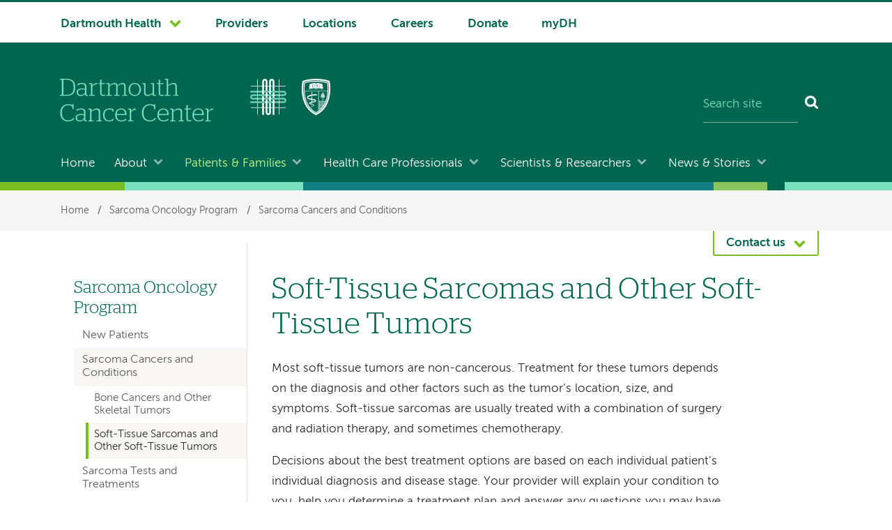

--- FILE ---
content_type: text/html; charset=UTF-8
request_url: https://cancer.dartmouth.edu/sarcoma/soft-tissue-sarcomas-tumors
body_size: 13620
content:
<!DOCTYPE html>
<html lang="en" dir="ltr" prefix="og: https://ogp.me/ns#">
  <head>
  	    <meta name='be:drupal-theme' content='1.0.0'>
<!-- be_ixf, sdk, gho-->
<meta name="be:sdk" content="php_sdk_1.5.12" />
<meta name="be:timer" content="101ms" />
<meta name="be:norm_url" content="https%3A%2F%2Fcancer.dartmouth.edu%2Fsarcoma%2Fsoft-tissue-sarcomas-tumors" />
<meta name="be:capsule_url" content="https%3A%2F%2Fixfd1-api.bc0a.com%2Fapi%2Fixf%2F1.0.0%2Fget_capsule%2Ff00000000303527%2F02096156908" />
<meta name="be:api_dt" content="-05:00y_2026;-05:00m_01;-05:00d_11;-05:00h_14;-05:00mh_34;p_epoch:1768160091999" />
<meta name="be:mod_dt" content="-05:00y_2026;-05:00m_01;-05:00d_11;-05:00h_14;-05:00mh_34;p_epoch:1768160091999" />
<meta name="be:diag" content="eGm/Xxtee9kw6OdnvjpDamonRFHJSMdW082jd3jlhRmL8NGGeWMlxUYb8zL+6swouJyh30hUf0We+EzNo3FmMZrQ3R9/eUtkKgFpjKwOxvbLSSb8WLaV2arUDTItMx3z20S5BaCc8k1XIIMnbAAI7TLYJLZLr+A44QgA4IlEQwSy9MWfrYRhhU14HAGt1ZY2xtNnK6in9opQFaB9qgEB8ZkC76dYuF8wH1Q7vETNjjVzyuRrtFmFH7pI/+aFYTwWF9nawkOwBkrgQCcinuwIgwYeF34/h3fVtVnA9edWIe2xEXqTxzEKSQwYeqNdrjEd15O0znIrHh+hRT8LVrO2cg9gE37zsJ9sTmpdNDFKuX2tg3CHmmNvuO66DtTXVecSP11jtXIJ+ePbnFUhnWH4tEZ0wXHH7PXy+R/YIUo1HJVOdpv/TV8XhgvBOerXeS2EMWnvdo3oSMQFEOozFV3VRSZQ8ySaS9q6boyLtOtcr8ZdyD5+3vCi719ELv6fpD7OJHA3XtvEJxiAJgsILxfCYvLkxjstwA/2WwtcN8cn3MGF6h67FvmpWncrPg3CWQhlmISyxj7X+VABaDFZ0UqCiNURcW/VvpcBovteGQgSIp5kqZ2zZxiMGCSwEcroDgpwi3Y6mxQ4InOux5I5zt5VJsB+H6wBd6fTsnuq4H+JaX7TDDn8F1OXHcgh5I8YAmgtBom1kHAA07qVGWTEbm7MgioDS3CAnfLjLtdWHPbcrRVT7KkV1fYJIqUCH+uTRZT5GajSQe02GZaWbyRV1kw54aBhO25v/sQvDwSlbP/J/Nxbir9OzyXG0mlHZJpJEfsNXC3zF++foXAphi8bKDKcHf3ntFSrnGvVRdKBUUOjGlnsVgTPr94qjNsCe1/vPoy0nQKn0zifv+S0pGgr5GR2Up4Otpg7JRVQ1TwAD+c+/dMejjd1JtdcP5du+hlMueeFc2/4Jvn0QZ5AUodc3/il/2NNK706pHO+uLPz5bdIIUH/CAckXRB+u2RllzIwL+dkXt4JB7YPrDKDzknzoFsFEK7g+ZHpGt2qkqiBJZo22+QrIUu6sEVFZ8KDfuOc/92uqfmmRf71Efv1stM2z8wFS4t1Vilmz8FxO384s02xo4Gv0NWFMr09M4UTNGvNGIONfEkjh7vadw+7SiQCgc6CA/q9qQGAGbj9tVS2mSggQAS176pfUiDHQRFnHuPW0YqK0ORflpphtNZ6Pkqj9K7wym6BxIsHQ7CeOBWjn+vV0yHC5nTpf/VWenxuWKUit3DN1E+Zh+qedu2dI57BbBW7JnNVOEuiDhF016na3KYVM8qvtSjhe7/xt9fluQSPXkFBKEO4ij44KbbXiNxDY3WS92gYtznEkd836ARedprzVXhWKkCehU6hlAAtuXRyG0uU4fdLSMVsyO+JO2zxe/Lq6azlV7S00LJmPq8kVU7HfYEVh20p4FHYEa+/ofQp8YhuxtGlwo03DpSb0O2oIB0J9iMPX6riHzS/UsG5os9al6DAfk/6CaufPbJ3UhDnPtHjKp84I5A5itMjywVnoE/WiUQz2+KEKN9C/HDGbk5fV9UgIBoUAf5bjKVVgUaRtzfo0NxmDbHV36x3kHZOQXY5Iy5rO3guRLpWojpcNHsMd/WCmI1JpWkcaUngRYQRXUiH5sUlgFaeclepXFixyqL5cq8A2osWXN+17Zs2GbgKMc17YXZq9s4WJNoIXRQfqd822bLwC0evjQSePi+KN/rT24AONbaaVm4M/9b9jaE/nWeQ5wrgM3VR62gXmvvRdTXXl8hW4uKys7qki/prVMbE1e2GyP+mgrLdChpRPHoOZ67Lv49e0X4xePxH8XWNoX/[base64]/MUx/E5rcTMvjmm5bia/L7EfuLY+1g4CQi3MLnsUwSWdFyzeFECo6Vl7Foot4YtTJI+SUO1dM7mtsI/Uc3OFVHSWlKjG6WO0KzlcQarAmt4+jw0dtTr5k++Ktp3FlQG3k5Q7RLZkmlkQ1Jx2AehC6RfWfVNIAkL2wrCyvaeCzBQ+lEp5Y9ambY5Z6STL0+xX4GTRh+l0YewNA0mjYl0hnojhWQM2/d6ZxDov20Z/FHRh9S2gHc3MdMTBHQ0mgcXvwaR3m2W288GbpcryEXTlju5eN34jRCVIyEPvry3GJYXEApAscTJAaCqzCfGY4GxvnXEkyvqDK03kR5NceeUy9FCWI3mEXxUX13EfLsPE62va7V34qU/Z9G+ShvtfZANCcp8LelNfaDPM+OwFELBcYQ2cvrHpnp2PT9TPK35ykKqoDPMfn84oXFWXy1o26tM/A+91Ct0FSsDh4BMqSzFCgfS5fIWjdygwLVnVqdEsjGZeGWfdAA50tb33RIRpbo3sVC8RpYMyLmG4+z8GQDz" />
<meta name="be:messages" content="false" />
<style>
.be-ix-link-block {}
</style>

	  
    <meta charset="utf-8" />
<meta name="description" content="Most soft-tissue tumors are non-cancerous. Treatment for these tumors depends on the diagnosis and other factors such as the tumor’s location, size, and symptoms. Soft-tissue sarcomas are usually treated with a combination of surgery and radiation therapy, and sometimes chemotherapy." />
<meta name="keywords" content="soft-tissue tumors, non-cancerous tumors, treatment, diagnosis tumor location, tumor size, symptoms, soft-tissue sarcomas, surgery, radiation therapy," />
<link rel="canonical" href="https://cancer.dartmouth.edu/sarcoma/soft-tissue-sarcomas-tumors" />
<meta property="og:site_name" content="Dartmouth Cancer Center" />
<meta property="og:title" content="Soft-Tissue Sarcomas and Other Soft-Tissue Tumors" />
<meta name="Generator" content="Drupal 10 (https://www.drupal.org)" />
<meta name="MobileOptimized" content="width" />
<meta name="HandheldFriendly" content="true" />
<meta name="viewport" content="width=device-width, initial-scale=1.0" />
<script type="application/ld+json">{
    "@context": "https://schema.org",
    "@graph": [
        {
            "@type": "MedicalOrganization",
            "@id": "https://cancer.dartmouth.edu/sarcoma/soft-tissue-sarcomas-tumors@id",
            "name": "Sarcoma Program",
            "url": "https://cancer.dartmouth.edu/sarcoma/soft-tissue-sarcomas-tumors"
        }
    ]
}</script>
<link rel="icon" href="/themes/custom/cancer_center/favicon.ico?v=2" sizes="any" />
<link rel="icon" href="/themes/custom/cancer_center/favicon.png" type="image/x-icon" />
<link rel="icon" href="/themes/custom/cancer_center/icon.svg" type="image/svg+xml" />
<link rel="mask-icon" href="/themes/custom/cancer_center/icon.svg" color="006750" type="image/svg+xml" />
<link rel="apple-touch-icon" href="/themes/custom/cancer_center/apple-touch-icon.png" />

    <title>Soft-Tissue Sarcomas and Other Soft-Tissue Tumors | Sarcoma Oncology Program | Dartmouth Cancer Center</title>
    <link rel="stylesheet" media="all" href="/sites/default/files/css/css_4y7bED_YC0PJTW9_qLblS6bp05wT_7R3v4zHZ4kSV88.css?delta=0&amp;language=en&amp;theme=cancer_center&amp;include=eJxLTsxLTi2KT07NK0kt0k_PyU9KzNFNLi4GAHZtCWM" />

    <script src="/sites/default/files/js/js_GkV8Wvr_7C-gFS6nFnFMNuMW5_SMpB48Sn5LShxiNWk.js?scope=header&amp;delta=0&amp;language=en&amp;theme=cancer_center&amp;include=eJxLTsxLTi2KT07NK0kt0k_PyU9KzNHNKtZJRhEvSUzPTcxLTE8tAgDI3BK1"></script>

  </head>
  <body data-is-front="false">
                
                  <!-- Google Tag Manager (noscript) -->
	<noscript><iframe src="https://www.googletagmanager.com/ns.html?id=GTM-PKZ3RVD" height="0" width="0" style="display:none;visibility:hidden"></iframe></noscript>
	<!-- End Google Tag Manager (noscript) -->
            
        <a href="#main-content" class="visually-hidden focusable dh-btn dh-btn--skiptocontent">
      Skip to main content
    </a>
    
      <div class="dialog-off-canvas-main-canvas" data-off-canvas-main-canvas>
    <div class="layout-container">
  <header class="header" role="banner">
    
      <div>
    
<div class="nav-system__wrapper">
  <div class="row">
    <nav role="navigation" aria-labelledby="block-system-navigation-menu"  id="block-system-navigation" class="nav-system">
                                
      <h2  class="visually-hidden" id="block-system-navigation-menu">System navigation</h2>
      
                  


  
    
            <ul  block="block-system-navigation" class="nav-system__menu menu-items">
        
       					                                                                
      <li  class="dropdown dropdown--dartmouth-health">

                <a href="https://www.dartmouth-health.org/" class="has-dropdown nav-system__dropdown dh-btn--chevron-down" data-gtm="1677102139447-787184054">Dartmouth Health</a>
        
                    
    
            <ul  block="block-system-navigation" class="nav-system__submenu sub-menu">
        
       					            
      <li >

                <a href="https://www.alicepeckday.org/" data-gtm="1677102139447-787184054">Alice Peck Day Memorial Hospital</a>
        
                
        </li>
       					            
      <li >

                <a href="https://www.cheshiremed.org/" data-gtm="1677102139447-787184054">Cheshire Medical Center</a>
        
                
        </li>
       					            
      <li >

                <a href="https://cancer.dartmouth.edu/" data-gtm="1677102139447-787184054">Dartmouth Cancer Center</a>
        
                
        </li>
       					            
      <li >

                <a href="https://childrens.dartmouth-health.org/" data-gtm="1677102139447-787184054">Dartmouth Health Children&#039;s</a>
        
                
        </li>
       					            
      <li >

                <a href="https://www.dartmouth-hitchcock.org/" data-gtm="1677102139447-787184054">Dartmouth Hitchcock Medical Center and Dartmouth Hitchcock Clinics</a>
        
                
        </li>
       					            
      <li >

                <a href="https://www.dartmouth-health.org/hampstead" data-gtm="1677102139447-787184054">Hampstead Hospital</a>
        
                
        </li>
       					            
      <li >

                <a href="https://www.mtascutneyhospital.org/" data-gtm="1677102139447-787184054">Mt. Ascutney Hospital and Health Center</a>
        
                
        </li>
       					            
      <li >

                <a href="https://www.newlondonhospital.org/" data-gtm="1677102139447-787184054">New London Hospital</a>
        
                
        </li>
       					            
      <li >

                <a href="https://svmc.org/" data-gtm="1677102139447-787184054">Southwestern Vermont Medical Center</a>
        
                
        </li>
       					            
      <li >

                <a href="https://vrh.org/" data-gtm="1677102139447-787184054">Valley Regional Hospital</a>
        
                
        </li>
       					            
      <li >

                <a href="https://www.dartmouth-health.org/vnh" data-gtm="1677102139447-787184054">Visiting Nurse and Hospice for Vermont and New Hampshire</a>
        
                
        </li>
        </ul>
  
                
        </li>
       					                            	          	          	              
      <li  class="nav-system-Providers">

                <a href="/find-provider" data-gtm="1677102139447-787184054" data-drupal-link-system-path="node/1561">Providers</a>
        
                
        </li>
       					                            	          	          	              
      <li  class="nav-system-Locations">

                <a href="/locations-directions" data-gtm="1677102139447-787184054" data-drupal-link-system-path="locations-directions">Locations</a>
        
                
        </li>
       					                            	          	          	              
      <li  class="nav-system-Careers">

                <a href="/about/careers" data-gtm="1677102139447-787184054" data-drupal-link-system-path="node/288">Careers</a>
        
                
        </li>
       					                            	          	          	              
      <li  class="nav-system-Donate">

                <a href="/donate" data-gtm="1677102139447-787184054" data-drupal-link-system-path="node/133">Donate</a>
        
                
        </li>
       					                            	          	          	              
      <li  class="nav-system-myDH">

                <a href="https://www.mydh.org/" data-gtm="1677102139447-787184054">myDH</a>
        
                
        </li>
        </ul>
  


          </nav>
  </div>
</div>

  </div>

    <div class="row">
        <div class="header__block-1">
    <div class="thunderstone-block-search-form search-global__wrapper--mobile" data-drupal-selector="thunderstone-block-search-form" id="block-thunderstone-search-form-mobile">
  
    
      <form block="block-thunderstone-search-form-mobile" action="/sarcoma/soft-tissue-sarcomas-tumors" method="post" accept-charset="UTF-8" role="search">
	<div class="search-global">
		<input placeholder="Search site" data-twig-suggestion="thunderstone_block_search_form" data-drupal-selector="edit-query" type="text" id="edit-query" name="query" value="" size="15" maxlength="128" class="form-text required search-global__input" required="required" aria-required="true" aria-label="Search site" /><input autocomplete="off" data-twig-suggestion="thunderstone_block_search_form" data-drupal-selector="form-14pzal388j1tbaghncw5qzcblp6pwfsj69d-lchluqc" type="hidden" name="form_build_id" value="form-14PZAL388J1TBagHncW5qzCblp6PwFSJ69d-lchlUqc" />
<input data-twig-suggestion="thunderstone_block_search_form" data-drupal-selector="edit-thunderstone-block-search-form" type="hidden" name="form_id" value="thunderstone_block_search_form" />
<div data-twig-suggestion="thunderstone_block_search_form" data-drupal-selector="edit-actions" class="form-actions js-form-wrapper form-wrapper" id="edit-actions"><button data-twig-suggestion="thunderstone_block_search_form" data-drupal-selector="edit-submit" type="submit" id="edit-submit" name="op" value="Search" class="button js-form-submit form-submit search-global__btn" aria-label="Search"></button></div>

	</div>
</form>
  </div>

  </div>

        <div class="header__block-2">
      	<div class="header__dh-logo--member-cancer col pt-m pb-m mb-xxs">
	    <a href="/" rel="home">
	      <img class="header__dh-logo--laptop__web" src="/themes/custom/cancer_center/dartmouth-cancer-center.svg" alt="Dartmouth Cancer Center" width="300" height="83" />
	      <img class="header__dh-logo--laptop__print" src="/themes/custom/cancer_center/dist/structural-images/dartmouth-cancer-center-PRINT.svg" alt="Dartmouth Cancer Center" width="300" height="83" />
	    </a>
	</div>
	    <div class="col header__logos pt-xxs w5--laptop-s">
        <img alt="Dartmouth Health" height="150" src="/themes/custom/cancer_center/dist/structural-images/dartmouth-health-stitch-reverse.svg" width="150" class="header__cancer-logo--dartmouth-health__web mr-m">
        <img alt="Dartmouth Health" height="150" src="/themes/custom/cancer_center/dist/structural-images/weave-print.svg" width="150" class="header__cancer-logo--dartmouth-health__print mr-m">
        <img alt="Geisel School of Medicine at Dartmouth" height="150" src="/themes/custom/cancer_center/dist/structural-images/geisel-shield-reverse.svg" width="116" class="header__cancer-logo--geisel__web">
        <img alt="Geisel School of Medicine at Dartmouth" height="150" src="/themes/custom/cancer_center/dist/structural-images/geisel-shield-print.svg" width="116" class="header__cancer-logo--geisel__print">
</div>
	  <div class="thunderstone-block-search-form search-global__wrapper w4--laptop-s" data-drupal-selector="thunderstone-block-search-form-2" id="block-thunderstone-search-form">
  
    
      <form block="block-thunderstone-search-form" action="/sarcoma/soft-tissue-sarcomas-tumors" method="post" accept-charset="UTF-8" role="search">
	<div class="search-global">
		<input placeholder="Search site" data-twig-suggestion="thunderstone_block_search_form" data-drupal-selector="edit-query" type="text" id="edit-query--2" name="query" value="" size="15" maxlength="128" class="form-text required search-global__input" required="required" aria-required="true" aria-label="Search site" /><input autocomplete="off" data-twig-suggestion="thunderstone_block_search_form" data-drupal-selector="form-twotey1wsxtdho5bknnpeefjue9axt8q6l7mzlbw2cc" type="hidden" name="form_build_id" value="form-tWoTEY1wsXTdHO5BknNpEefJue9axt8Q6l7mZlbw2Cc" />
<input data-twig-suggestion="thunderstone_block_search_form" data-drupal-selector="edit-thunderstone-block-search-form-2" type="hidden" name="form_id" value="thunderstone_block_search_form" />
<div data-twig-suggestion="thunderstone_block_search_form" data-drupal-selector="edit-actions" class="form-actions js-form-wrapper form-wrapper" id="edit-actions--2"><button data-twig-suggestion="thunderstone_block_search_form" data-drupal-selector="edit-submit" type="submit" id="edit-submit--2" name="op" value="Search" class="button js-form-submit form-submit search-global__btn" aria-label="Search"></button></div>

	</div>
</form>
  </div>

  </div>

        <div class="header__block-3">
    <div id="block-menubutton">
  
    
      
            <div><button class="dh-btn dh-btn--ghost dh-btn--icon-bars-color-white" id="nav-toggle">Menu</button>
</div>
      
  </div>


<div id="block-log-into-mydh" class="header__login-link header__login-link--mobile">
  
    
      
            <div><a class="btn-txt" href="https://www.mydh.org/">Log into myDH</a>
</div>
      
  </div>

  </div>

    </div>

      <div class="nav-main__wrapper">
    

<nav role="navigation" aria-labelledby="block-main-navigation-menu"  id="block-main-navigation" class="nav-main row nav-collapse">
            
  <h2  class="visually-hidden" id="block-main-navigation-menu">Main navigation</h2>
  
      


  
    
            <ul  block="block-main-navigation" class="nav-main__menu menu-items">
        
                                	          				          	              
      <li >

                <a href="/" data-drupal-link-system-path="&lt;front&gt;">Home</a>
        
                
        </li>
                                                                    
      <li  class="dropdown">

                <a href="/about" class="has-dropdown nav-main__dropdown dh-btn--chevron-down-color-white" data-drupal-link-system-path="node/116">About</a>
        
                    
    
            <ul  block="block-main-navigation" class="nav-main__submenu sub-menu">
        
                
      <li >

                <a href="/contact" data-drupal-link-system-path="node/134">Contact</a>
        
                
        </li>
                
      <li >

                <a href="/events" data-drupal-link-system-path="node/132">Events</a>
        
                
        </li>
                
      <li >

                <a href="/about/national-recognition" data-drupal-link-system-path="node/136">National Recognition</a>
        
                
        </li>
                
      <li >

                <a href="/about/interdisciplinary-care" data-drupal-link-system-path="node/224">Interdisciplinary Care</a>
        
                
        </li>
                
      <li >

                <a href="/about/cancer-center-leadership" data-drupal-link-system-path="node/225">Cancer Center Leadership</a>
        
                
        </li>
                
      <li >

                <a href="/about/diversity-equity-inclusion-belonging" data-drupal-link-system-path="node/1528">Our Commitment to Belonging</a>
        
                
        </li>
                
      <li >

                <a href="/about/mission-vision" data-drupal-link-system-path="node/226">Mission &amp; Vision</a>
        
                
        </li>
                
      <li >

                <a href="/about/history" data-drupal-link-system-path="node/227">History</a>
        
                
        </li>
                
      <li >

                <a href="/about/careers" data-drupal-link-system-path="node/288">Careers</a>
        
                
        </li>
                
      <li >

                <a href="/about/about-site" data-drupal-link-system-path="node/1006">About This Site</a>
        
                
        </li>
        </ul>
  
                
        </li>
                                                                    
      <li  class="dropdown">

                <a href="/patients-families" class="has-dropdown nav-main__dropdown dh-btn--chevron-down-color-white" data-drupal-link-system-path="node/17">Patients &amp; Families</a>
        
                    
    
            <ul  block="block-main-navigation" class="nav-main__submenu sub-menu">
        
                
      <li >

                <a href="/patients-families/learn-about-your-diagnosis" data-drupal-link-system-path="node/194">Learn About Your Diagnosis</a>
        
                
        </li>
                
      <li >

                <a href="/patients-families/appointments" data-drupal-link-system-path="node/242">Appointments</a>
        
                
        </li>
                
      <li >

                <a href="/patients-families/find-provider">Find a Specialist</a>
        
                
        </li>
                
      <li >

                <a href="/patients-families/clinical-trials" data-drupal-link-system-path="node/221">Clinical Trials</a>
        
                
        </li>
                
      <li >

                <a href="/patients-families/support-and-well-being" data-drupal-link-system-path="node/243">Support and Well-Being</a>
        
                
        </li>
                
      <li >

                <a href="/patients-families/your-visit-dartmouth-cancer-center" data-drupal-link-system-path="node/574">Your Visit to Dartmouth Cancer Center</a>
        
                
        </li>
                
      <li >

                <a href="/patients-families/why-choose-dartmouth-cancer-center" data-drupal-link-system-path="node/575">Why Choose Dartmouth Cancer Center</a>
        
                
        </li>
                
      <li >

                <a href="/patients-families/cancer-community" data-drupal-link-system-path="node/1505">Cancer and Our Community</a>
        
                
        </li>
        </ul>
  
                
        </li>
                                                                    
      <li  class="dropdown">

                <a href="/health-care-professionals" class="has-dropdown nav-main__dropdown dh-btn--chevron-down-color-white" data-drupal-link-system-path="node/74">Health Care Professionals</a>
        
                    
    
            <ul  block="block-main-navigation" class="nav-main__submenu sub-menu">
        
                
      <li >

                <a href="/health-care-professionals/cancer-referral" data-drupal-link-system-path="node/137">Cancer Referral</a>
        
                
        </li>
                
      <li >

                <a href="/health-care-professionals/find-provider">Find a Specialist</a>
        
                
        </li>
                
      <li >

                <a href="/patients-families/cancer-programs">Cancer Care Programs</a>
        
                
        </li>
                
      <li >

                <a href="/health-care-professionals/clinical-trials" data-drupal-link-system-path="node/129">Clinical Trials</a>
        
                
        </li>
                
      <li >

                <a href="/health-care-professionals/education" data-drupal-link-system-path="node/114">Education</a>
        
                
        </li>
        </ul>
  
                
        </li>
                                                                    
      <li  class="dropdown">

                <a href="/scientists-researchers" class="has-dropdown nav-main__dropdown dh-btn--chevron-down-color-white" data-drupal-link-system-path="node/75">Scientists &amp; Researchers</a>
        
                    
    
            <ul  block="block-main-navigation" class="nav-main__submenu sub-menu">
        
                
      <li >

                <a href="/scientists-researchers/find-researcher" data-drupal-link-system-path="node/143">Find a Researcher</a>
        
                
        </li>
                
      <li >

                <a href="/scientists-researchers/clinical-trials" data-drupal-link-system-path="node/1447">Clinical Trials</a>
        
                
        </li>
                
      <li >

                <a href="/scientists-researchers/research-programs" data-drupal-link-system-path="node/144">Research Programs</a>
        
                
        </li>
                
      <li >

                <a href="/scientists-researchers/research-centers" data-drupal-link-system-path="node/169">Research Centers</a>
        
                
        </li>
                
      <li >

                <a href="/scientists-researchers/shared-resources" data-drupal-link-system-path="node/176">Shared Resources</a>
        
                
        </li>
                
      <li >

                <a href="/scientists-researchers/funding" data-drupal-link-system-path="node/187">Funding</a>
        
                
        </li>
                
      <li >

                <a href="/scientists-researchers/education" data-drupal-link-system-path="node/395">Education</a>
        
                
        </li>
                
      <li >

                <a href="/scientists-researchers/byrne-family-cancer-research-institute" data-drupal-link-system-path="node/1306">The Byrne Family Cancer Research Institute</a>
        
                
        </li>
                
      <li >

                <a href="/scientists-researchers/global-oncology" data-drupal-link-system-path="node/492">Dartmouth Center for Global Oncology</a>
        
                
        </li>
                
      <li >

                <a href="/scientists-researchers/community-outreach-engagement" data-drupal-link-system-path="node/1003">Community Outreach and Engagement</a>
        
                
        </li>
        </ul>
  
                
        </li>
                                                                    
      <li  class="dropdown">

                <a href="/stories" class="has-dropdown nav-main__dropdown dh-btn--chevron-down-color-white" data-drupal-link-system-path="node/1381">News &amp; Stories</a>
        
                    
    
            <ul  block="block-main-navigation" class="nav-main__submenu sub-menu">
        
                
      <li >

                <a href="/stories/health-wellness" data-drupal-link-system-path="node/1713">Health and Wellness</a>
        
                
        </li>
                
      <li >

                <a href="/stories/patients-communities" data-drupal-link-system-path="node/1714">Patients and Communities</a>
        
                
        </li>
                
      <li >

                <a href="/stories/research-and-innovation" data-drupal-link-system-path="node/1385">Research and Innovation</a>
        
                
        </li>
                
      <li >

                <a href="/stories/news" data-drupal-link-system-path="node/1387">News</a>
        
                
        </li>
        </ul>
  
                
        </li>
        </ul>
  


  </nav>

  </div>

    <div class="stitch-3 h-s">&nbsp;</div>
  </header>

  
    <div>
    <div id="block-cancer-center-breadcrumbs" class="nav-crumbs__wrapper">
  
    
        <nav role="navigation" aria-labelledby="system-breadcrumb" class="row">
    <h2 id="system-breadcrumb" class="visually-hidden">Breadcrumb</h2>
    <ul class="nav-crumbs list-reset mb-0">
          <li>
                  <a href="/">Home</a>
                          <span>/</span>
              </li>
          <li>
                  <a href="/sarcoma">Sarcoma Oncology Program</a>
                          <span>/</span>
              </li>
          <li>
                  <a href="/sarcoma/sarcoma-cancers-and-conditions">Sarcoma Cancers and Conditions</a>
                      </li>
        </ul>
  </nav>

  </div>

  </div>

    <div>
    <div data-drupal-messages-fallback class="hidden"></div>

  </div>

  

  
  


                 
    

              
  <div class="main__wrapper-1" data-content-type="department_page">
            	<div class="contact row">
      	<button type="button" role="button" data-pressed-class="dh-btn dh-btn--white dh-btn--chevron-up dh-btn--contact" aria-label="Contact us" aria-pressed="false" aria-controls="js-contact__panel" class="dh-btn dh-btn--chevron-down dh-btn--contact" id="contactButton">Contact us</button>
		<aside id="js-contact__panel" class="contact__panel color-white bg-color-accent">
		    <h2 class="color-white">Phone and Contact Information</h2>
   			<div class="views-element-container" id="block-views-block-contact-info-contact-panel">
  
    
      <div block="block-views-block-contact-info-contact-panel"><div class="js-view-dom-id-5ed222e3489962a2573b8faf565ae9f1bc882682c0f0ee5be2073dd9cddbe5ba">
  
  
  

  
  
  

  <div class="columns-3">
	  	<div class="col">


		<h2 class="h5 color-white mb-m ghost-rule">
				Lebanon
		</h2>
		<h3 class="h4 color-white pt-0">
				Norris Cotton Cancer Care Pavilion Lebanon
		</h3>

<p class="text-small mb-xxs">
						Dept. phone:
		</p>

<p>
		<a class="dh-btn dh-btn--ghost" href="tel:+1-603-650-5091">603-650-5091</a>
</p>

		<p class="text-small text-lh-small mb-0">Fax:</p>
		<p class="text-small">603-640-1935</p>


<address class="address text-small">
						Dartmouth Hitchcock Medical Center
				<br>
								One Medical Center Drive
				<br>
								Lebanon,
								NH
								03756
		</address>

<script type="application/ld+json">
		{
				"@context": "https://schema.org",
				"@type": "Organization",
				"url": "https://cancer.dartmouth.edu/sarcoma/soft-tissue-sarcomas-tumors",
				"email": "",
				"faxNumber": "603-640-1935",
				"parentOrganization": "Dartmouth Health",
				"contactPoint": [
						{
								"@type": "ContactPoint",
																		"areaServed": {
												"@type": "Place",
												"identifier": "ChIJf3PApua1tEwRz-Bxzk5gbmg",
												"url": "https://www.google.com/maps/search/?api=1&query=Google&query_place_id=ChIJf3PApua1tEwRz-Bxzk5gbmg",
												"name": "Dartmouth Hitchcock Medical Center",
												"address": {
														"@type": "PostalAddress",
														"streetAddress": "One Medical Center Drive",
														"addressLocality": "Lebanon",
														"addressRegion": "NH",
														"postalCode": "03756",
														"addressCountry": "US"
												},
												"geo": {
														"@type": "GeoCoordinates",
														"latitude": "43.68",
														"longitude": "-72.27"
												},
												"hasMap": {
														"@type": "Map",
														"mapType": "VenueMap",
														"name": "Dartmouth Hitchcock Medical Center on Google Maps",
														"description": "Locate Dartmouth Hitchcock Medical Center on Google Maps",
														"url": "https://maps.google.com/maps?q=43.68,-72.27&hl=en&t=m&z=13"
												}
										},
								 //physical location is not empty
								"telephone": "+1-603-650-5091",
								"contactOption": "",
								"contactType": "Customer service"
						}
				]
		}
</script></div>
	  	<div class="col">


		<h2 class="h5 color-white mb-m ghost-rule">
				Manchester
		</h2>
		<h3 class="h4 color-white pt-0">
				Dartmouth Cancer Center Manchester
		</h3>

<p class="text-small mb-xxs">
						Main campus phone:

		</p>

<p>
		<a class="dh-btn dh-btn--ghost" href="tel:+1-603-629-1828">603-629-1828</a>
</p>

		<p class="text-small text-lh-small mb-0">Fax:</p>
		<p class="text-small">603-695-2855</p>


<address class="address text-small">
						Notre Dame Pavilion, Catholic Medical Center
				<br>
								87 McGregor Street
				<br>
								Manchester,
								NH
								03102
		</address>

<script type="application/ld+json">
		{
				"@context": "https://schema.org",
				"@type": "Organization",
				"url": "https://cancer.dartmouth.edu/sarcoma/soft-tissue-sarcomas-tumors",
				"email": "",
				"faxNumber": "603-695-2855",
				"parentOrganization": "Dartmouth Health",
				"contactPoint": [
						{
								"@type": "ContactPoint",
																		"areaServed": {
												"@type": "Place",
												"identifier": "ChIJibqOQSpP4okR8P0U_Jffs5s",
												"url": "https://www.google.com/maps/search/?api=1&query=Google&query_place_id=ChIJibqOQSpP4okR8P0U_Jffs5s",
												"name": "Notre Dame Pavilion, Catholic Medical Center",
												"address": {
														"@type": "PostalAddress",
														"streetAddress": "87 McGregor Street",
														"addressLocality": "Manchester",
														"addressRegion": "NH",
														"postalCode": "03102",
														"addressCountry": "US"
												},
												"geo": {
														"@type": "GeoCoordinates",
														"latitude": "42.99",
														"longitude": "-71.47"
												},
												"hasMap": {
														"@type": "Map",
														"mapType": "VenueMap",
														"name": "Notre Dame Pavilion, Catholic Medical Center on Google Maps",
														"description": "Locate Notre Dame Pavilion, Catholic Medical Center on Google Maps",
														"url": "https://maps.google.com/maps?q=42.99,-71.47&hl=en&t=m&z=13"
												}
										},
								 //physical location is not empty
								"telephone": "+1-603-629-1828",
								"contactOption": "",
								"contactType": "Customer service"
						}
				]
		}
</script></div>
	  	<div class="col">


		<h2 class="h5 color-white mb-m ghost-rule">
				Nashua
		</h2>
		<h3 class="h4 color-white pt-0">
				Dartmouth Cancer Center Nashua
		</h3>

<p class="text-small mb-xxs">
						Main campus phone:

		</p>

<p>
		<a class="dh-btn dh-btn--ghost" href="tel:+1-603-577-4170">603-577-4170</a>
</p>

		<p class="text-small text-lh-small mb-0">Fax:</p>
		<p class="text-small">603-577-4169</p>


<address class="address text-small">
						Dartmouth Hitchcock Clinics Nashua
				<br>
								2300 Southwood Drive
				<br>
								Nashua,
								NH
								03063
		</address>

<script type="application/ld+json">
		{
				"@context": "https://schema.org",
				"@type": "Organization",
				"url": "https://cancer.dartmouth.edu/sarcoma/soft-tissue-sarcomas-tumors",
				"email": "",
				"faxNumber": "603-577-4169",
				"parentOrganization": "Dartmouth Health",
				"contactPoint": [
						{
								"@type": "ContactPoint",
																		"areaServed": {
												"@type": "Place",
												"identifier": "ChIJ--y9Ddmw44kR8lLLCXB6X4g",
												"url": "https://www.google.com/maps/search/?api=1&query=Google&query_place_id=ChIJ--y9Ddmw44kR8lLLCXB6X4g",
												"name": "Dartmouth Hitchcock Clinics Nashua",
												"address": {
														"@type": "PostalAddress",
														"streetAddress": "2300 Southwood Drive",
														"addressLocality": "Nashua",
														"addressRegion": "NH",
														"postalCode": "03063",
														"addressCountry": "US"
												},
												"geo": {
														"@type": "GeoCoordinates",
														"latitude": "42.79",
														"longitude": "-71.50"
												},
												"hasMap": {
														"@type": "Map",
														"mapType": "VenueMap",
														"name": "Dartmouth Hitchcock Clinics Nashua on Google Maps",
														"description": "Locate Dartmouth Hitchcock Clinics Nashua on Google Maps",
														"url": "https://maps.google.com/maps?q=42.79,-71.50&hl=en&t=m&z=13"
												}
										},
								 //physical location is not empty
								"telephone": "+1-603-577-4170",
								"contactOption": "",
								"contactType": "Customer service"
						}
				]
		}
</script></div>
	  	<div class="col">


		<h2 class="h5 color-white mb-m ghost-rule">
				Keene
		</h2>
		<h3 class="h4 color-white pt-0">
				Dartmouth Cancer Center Keene
		</h3>

<p class="text-small mb-xxs">
						Main campus phone:

		</p>

<p>
		<a class="dh-btn dh-btn--ghost" href="tel:+1-603-354-5466">603-354-5466</a>
</p>

		<p class="text-small text-lh-small mb-0">Fax:</p>
		<p class="text-small">603-354-5468</p>


<address class="address text-small">
						Cheshire Medical Center
				<br>
								580 Court Street
				<br>
								Keene,
								NH
								03431
		</address>

<script type="application/ld+json">
		{
				"@context": "https://schema.org",
				"@type": "Organization",
				"url": "https://cancer.dartmouth.edu/sarcoma/soft-tissue-sarcomas-tumors",
				"email": "",
				"faxNumber": "603-354-5468",
				"parentOrganization": "Dartmouth Health",
				"contactPoint": [
						{
								"@type": "ContactPoint",
																		"areaServed": {
												"@type": "Place",
												"identifier": "ChIJUX2og4504YkR_cK6xe-vQKg",
												"url": "https://www.google.com/maps/search/?api=1&query=Google&query_place_id=ChIJUX2og4504YkR_cK6xe-vQKg",
												"name": "Cheshire Medical Center",
												"address": {
														"@type": "PostalAddress",
														"streetAddress": "580 Court Street",
														"addressLocality": "Keene",
														"addressRegion": "NH",
														"postalCode": "03431",
														"addressCountry": "US"
												},
												"geo": {
														"@type": "GeoCoordinates",
														"latitude": "42.95",
														"longitude": "-72.29"
												},
												"hasMap": {
														"@type": "Map",
														"mapType": "VenueMap",
														"name": "Cheshire Medical Center on Google Maps",
														"description": "Locate Cheshire Medical Center on Google Maps",
														"url": "https://maps.google.com/maps?q=42.95,-72.29&hl=en&t=m&z=13"
												}
										},
								 //physical location is not empty
								"telephone": "+1-603-354-5466",
								"contactOption": "",
								"contactType": "Customer service"
						}
				]
		}
</script></div>
	  	<div class="col">


		<h2 class="h5 color-white mb-m ghost-rule">
				St. Johnsbury
		</h2>
		<h3 class="h4 color-white pt-0">
				Dartmouth Cancer Center St. Johnsbury
		</h3>

<p class="text-small mb-xxs">
						Main campus phone:

		</p>

<p>
		<a class="dh-btn dh-btn--ghost" href="tel:+1-802-473-4100">802-473-4100</a>
</p>

		<p class="text-small text-lh-small mb-0">Fax:</p>
		<p class="text-small">802-473-4109</p>


<address class="address text-small">
						Dartmouth Cancer Center St. Johnsbury
				<br>
								1080 Hospital Drive
				<br>
								St. Johnsbury,
								VT
								05819
		</address>

<script type="application/ld+json">
		{
				"@context": "https://schema.org",
				"@type": "Organization",
				"url": "https://cancer.dartmouth.edu/sarcoma/soft-tissue-sarcomas-tumors",
				"email": "",
				"faxNumber": "802-473-4109",
				"parentOrganization": "Dartmouth Health",
				"contactPoint": [
						{
								"@type": "ContactPoint",
																		"areaServed": {
												"@type": "Place",
												"identifier": "ChIJDUmCnHZItEwRsuCe89Fv5nQ",
												"url": "https://www.google.com/maps/search/?api=1&query=Google&query_place_id=ChIJDUmCnHZItEwRsuCe89Fv5nQ",
												"name": "Dartmouth Cancer Center St. Johnsbury",
												"address": {
														"@type": "PostalAddress",
														"streetAddress": "1080 Hospital Drive",
														"addressLocality": "St. Johnsbury",
														"addressRegion": "VT",
														"postalCode": "05819",
														"addressCountry": "US"
												},
												"geo": {
														"@type": "GeoCoordinates",
														"latitude": "44.44",
														"longitude": "-72.01"
												},
												"hasMap": {
														"@type": "Map",
														"mapType": "VenueMap",
														"name": "Dartmouth Cancer Center St. Johnsbury on Google Maps",
														"description": "Locate Dartmouth Cancer Center St. Johnsbury on Google Maps",
														"url": "https://maps.google.com/maps?q=44.44,-72.01&hl=en&t=m&z=13"
												}
										},
								 //physical location is not empty
								"telephone": "+1-802-473-4100",
								"contactOption": "",
								"contactType": "Customer service"
						}
				]
		}
</script></div>
	  	<div class="col">


		<h2 class="h5 color-white mb-m ghost-rule">All locations</h2>
		<h3 class="h4 color-white pt-0">
				Cancer Help Line
		</h3>

<p class="text-small mb-xxs">
						Toll-free:

		</p>

<p>
		<a class="dh-btn dh-btn--ghost" href="tel:+1-800-639-6918">800-639-6918</a>
</p>



<address class="address text-small">
										</address>

<script type="application/ld+json">
		{
				"@context": "https://schema.org",
				"@type": "Organization",
				"url": "https://cancer.dartmouth.edu/sarcoma/soft-tissue-sarcomas-tumors",
				"email": "",
				"faxNumber": "",
				"parentOrganization": "Dartmouth Health",
				"contactPoint": [
						{
								"@type": "ContactPoint",
								 //physical location is not empty
								"telephone": "+1-800-639-6918",
								"contactOption": "TollFree",
								"contactType": "Customer service"
						}
				]
		}
</script></div>
</div>

    

  
  

  
  
</div>
</div>

  </div>

		</aside>
  	</div>

    
    
                       <div class="row main__wrapper-2 has-sidebar">

            
                        
        
    
      <main role="main"  class="main has-sidebar clearfix">

        <a name="main-content" id="main-content" tabindex="-1"></a>        <div  class="main__pad has-sidebar">

                        
            <div>
    <div id="block-cancer-center-page-title">
  
    
      
  <h1><span>Soft-Tissue Sarcomas and Other Soft-Tissue Tumors</span>
</h1>


  </div>
<div id="block-cancer-center-content">
  
    
      <article>

  
    

  
  <div>
    
            <div><p>Most soft-tissue tumors are non-cancerous. Treatment for these tumors depends on the diagnosis and other factors such as the tumor’s location, size, and symptoms. Soft-tissue sarcomas are usually treated with a combination of surgery and radiation therapy, and sometimes chemotherapy.</p>

<p>Decisions about the best treatment options are based on each individual patient’s individual diagnosis and disease stage. Your provider will explain your condition to you, help you determine a treatment plan and answer any questions you may have.</p>

<h2>Benign soft-tissue tumors</h2>

<p>These are some of the more common non-cancerous soft-tissue tumors we treat:</p>

<ul>
	<li>Lipoma</li>
	<li>Fibroma</li>
	<li>Hibernoma</li>
	<li>Nodular fasciitis</li>
	<li>Vascular malformations</li>
	<li>Schwannoma</li>
</ul>

<h2>Soft-tissue cancers</h2>

<p>These are some of the soft-tissue cancers that we treat:</p>

<ul>
	<li><a href="https://www.cancer.gov/types/soft-tissue-sarcoma">Childhood vascular tumors</a></li>
	<li><a href="https://www.cancer.gov/types/soft-tissue-sarcoma">Childhood rhabdomyosarcoma</a></li>
	<li><a href="https://www.cancer.gov/types/soft-tissue-sarcoma">Kaposi sarcoma</a></li>
	<li><a href="https://www.cancer.gov/types/soft-tissue-sarcoma">Soft tissue sarcoma</a></li>
	<li><a href="https://www.cancer.gov/types/uterine">Uterine sarcoma</a></li>
</ul></div>
      
  </div>

</article>

  </div>

  </div>


        </div>              </main>
              <aside class="layout-sidebar-first sidebar" role="complementary">
            <div>
    

  
<nav role="navigation" aria-labelledby="block-left-hand-navigation-departments-menu"  id="block-left-hand-navigation-departments" class="nav-local">
            
  <h2  class="visually-hidden" id="block-left-hand-navigation-departments-menu">Left hand navigation for departments</h2>
  
      




                                                                                                                                        
  
  
  
  
            <ul block="block-left-hand-navigation-departments" class="nav-local__menu nav-local__level-1">
    
                                            
      <li class="nav-local__item--level-1">
                <a href="/sarcoma" class="nav-local__item--level-1 nav-local__anchor nav-local__anchor--level-1" data-drupal-link-system-path="node/1061">Sarcoma Oncology Program</a>
      
                              
  
  
  
            <ul block="block-left-hand-navigation-departments" class="nav-local__menu nav-local__level-2">
    
                                    
      <li>
                <a href="/sarcoma/new-patients" class="nav-local__anchor nav-local__anchor--level-2" data-drupal-link-system-path="node/1063">New Patients</a>
      
              
      </li>
                                
      <li>
                <a href="/sarcoma/sarcoma-cancers-and-conditions" class="nav-local__anchor nav-local__anchor--level-2 nav-local__anchor--active-trail" data-drupal-link-system-path="node/1064">Sarcoma Cancers and Conditions</a>
      
                              
  
  
  
            <ul block="block-left-hand-navigation-departments" class="nav-local__menu nav-local__level-3">
    
                                    
      <li>
                <a href="/sarcoma/bone-cancers-and-other-skeletal-tumors" class="nav-local__anchor nav-local__anchor--level-3" data-drupal-link-system-path="node/1066">Bone Cancers and Other Skeletal Tumors</a>
      
              
      </li>
                                
      <li>
                <a href="/sarcoma/soft-tissue-sarcomas-tumors" class="nav-local__anchor nav-local__anchor--level-3 nav-local__anchor--active-trail is-active" data-drupal-link-system-path="node/1065">Soft-Tissue Sarcomas and Other Soft-Tissue Tumors</a>
      
              
      </li>
        </ul>
  
              
      </li>
                                
      <li>
                <a href="/sarcoma/sarcoma-tests-and-treatments" class="nav-local__anchor nav-local__anchor--level-2" data-drupal-link-system-path="node/1062">Sarcoma Tests and Treatments</a>
      
              
      </li>
                                
      <li>
                <a href="/sarcoma/sarcoma-oncology-program-team" class="nav-local__anchor nav-local__anchor--level-2" data-drupal-link-system-path="node/1067">Sarcoma Oncology Program Team</a>
      
              
      </li>
                                
      <li>
                <a href="/sarcoma/clinical-trials" class="nav-local__anchor nav-local__anchor--level-2" data-drupal-link-system-path="node/1068">Clinical Trials</a>
      
              
      </li>
                                
      <li>
                <a href="/sarcoma/appointment-and-contact-information" class="nav-local__anchor nav-local__anchor--level-2" data-drupal-link-system-path="node/1069">Appointment and Contact Information</a>
      
              
      </li>
        </ul>
  
              
      </li>
        </ul>
  


  </nav>


  
<nav role="navigation" aria-labelledby="block-left-hand-navigation-menu"  id="block-left-hand-navigation" class="nav-local">
            
  <h2  class="visually-hidden" id="block-left-hand-navigation-menu">Left-hand navigation</h2>
  
      




                                          
  
  
  
  
  


  </nav>


  
<nav role="navigation" aria-labelledby="block-left-hand-navigation-system-navigation-menu"  id="block-left-hand-navigation-system-navigation" class="nav-local">
            
  <h2  class="visually-hidden" id="block-left-hand-navigation-system-navigation-menu">Left-hand navigation</h2>
  
      




                                          
  
  
  
  
  


  </nav>

  </div>

        </aside>
          </div>
  </div>
                        <footer class="footer" role="contentinfo">
          <div>
    
<div class='row mb-xl'>
<nav role="navigation" aria-labelledby="block-footer-navigation-menu" id="block-footer-navigation" class="nav-footer">
            
  <h2 class="visually-hidden" id="block-footer-navigation-menu">Footer navigation</h2>
  
        
                 
                                                <div class="col">
            <ul block="block-footer-navigation" class="list-reset">
                     
        <li class="h5 pt-0 nav-footer__landing">
          <a href="/about" data-drupal-link-system-path="node/116">About</a>
        </li>
                                                                           
        <li>
          <a href="/contact" data-drupal-link-system-path="node/134">Contact</a>
        </li>
                     
         
                                                 
        <li>
          <a href="/events" data-drupal-link-system-path="node/132">Events</a>
        </li>
                     
         
                                                 
        <li>
          <a href="/about/national-recognition" data-drupal-link-system-path="node/136">National Recognition</a>
        </li>
                     
         
                                                 
        <li>
          <a href="/about/interdisciplinary-care" data-drupal-link-system-path="node/224">Interdisciplinary Care</a>
        </li>
                     
         
                                                 
        <li>
          <a href="/about/cancer-center-leadership" data-drupal-link-system-path="node/225">Cancer Center Leadership</a>
        </li>
                     
         
                                                 
        <li>
          <a href="/about/diversity-equity-inclusion-belonging" data-drupal-link-system-path="node/1528">Our Commitment to Belonging</a>
        </li>
                     
         
                                                 
        <li>
          <a href="/about/mission-vision" data-drupal-link-system-path="node/226">Mission &amp; Vision</a>
        </li>
                     
         
                                                 
        <li>
          <a href="/about/history" data-drupal-link-system-path="node/227">History</a>
        </li>
                     
         
                                                 
        <li>
          <a href="/about/careers" data-drupal-link-system-path="node/288">Careers</a>
        </li>
                     
         
                                                 
        <li>
          <a href="/about/about-site" data-drupal-link-system-path="node/1006">About This Site</a>
        </li>
                     
         
      
                              </ul>
          </div>
           
         
                                                <div class="col">
            <ul block="block-footer-navigation" class="list-reset">
                     
        <li class="h5 pt-0 nav-footer__landing">
          <a href="/patients-families" data-drupal-link-system-path="node/17">Patients &amp; Families</a>
        </li>
                                                                           
        <li>
          <a href="/patients-families/learn-about-your-diagnosis" data-drupal-link-system-path="node/194">Learn About Your Diagnosis</a>
        </li>
                     
         
                                                 
        <li>
          <a href="/patients-families/appointments" data-drupal-link-system-path="node/242">Appointments</a>
        </li>
                     
         
                                                 
        <li>
          <a href="/patients-families/find-provider">Find a Specialist</a>
        </li>
                     
         
                                                 
        <li>
          <a href="/patients-families/clinical-trials" data-drupal-link-system-path="node/221">Clinical Trials</a>
        </li>
                     
         
                                                 
        <li>
          <a href="/patients-families/support-and-well-being" data-drupal-link-system-path="node/243">Support and Well-Being</a>
        </li>
                     
         
                                                 
        <li>
          <a href="/patients-families/your-visit-dartmouth-cancer-center" data-drupal-link-system-path="node/574">Your Visit to Dartmouth Cancer Center</a>
        </li>
                     
         
                                                 
        <li>
          <a href="/patients-families/why-choose-dartmouth-cancer-center" data-drupal-link-system-path="node/575">Why Choose Dartmouth Cancer Center</a>
        </li>
                     
         
                                                 
        <li>
          <a href="/patients-families/cancer-community" data-drupal-link-system-path="node/1505">Cancer and Our Community</a>
        </li>
                     
         
      
                              </ul>
          </div>
           
         
                                                <div class="col">
            <ul block="block-footer-navigation" class="list-reset">
                     
        <li class="h5 pt-0 nav-footer__landing">
          <a href="/health-care-professionals" data-drupal-link-system-path="node/74">Health Care Professionals</a>
        </li>
                                                                           
        <li>
          <a href="/health-care-professionals/cancer-referral" data-drupal-link-system-path="node/137">Cancer Referral</a>
        </li>
                     
         
                                                 
        <li>
          <a href="/health-care-professionals/find-provider">Find a Specialist</a>
        </li>
                     
         
                                                 
        <li>
          <a href="/patients-families/cancer-programs">Cancer Care Programs</a>
        </li>
                     
         
                                                 
        <li>
          <a href="/health-care-professionals/clinical-trials" data-drupal-link-system-path="node/129">Clinical Trials</a>
        </li>
                     
         
                                                 
        <li>
          <a href="/health-care-professionals/education" data-drupal-link-system-path="node/114">Education</a>
        </li>
                     
         
      
                              </ul>
          </div>
           
         
                                                <div class="col">
            <ul block="block-footer-navigation" class="list-reset">
                     
        <li class="h5 pt-0 nav-footer__landing">
          <a href="/scientists-researchers" data-drupal-link-system-path="node/75">Scientists &amp; Researchers</a>
        </li>
                                                                           
        <li>
          <a href="/scientists-researchers/find-researcher" data-drupal-link-system-path="node/143">Find a Researcher</a>
        </li>
                     
         
                                                 
        <li>
          <a href="/scientists-researchers/clinical-trials" data-drupal-link-system-path="node/1447">Clinical Trials</a>
        </li>
                     
         
                                                 
        <li>
          <a href="/scientists-researchers/research-programs" data-drupal-link-system-path="node/144">Research Programs</a>
        </li>
                     
         
                                                 
        <li>
          <a href="/scientists-researchers/research-centers" data-drupal-link-system-path="node/169">Research Centers</a>
        </li>
                     
         
                                                 
        <li>
          <a href="/scientists-researchers/shared-resources" data-drupal-link-system-path="node/176">Shared Resources</a>
        </li>
                     
         
                                                 
        <li>
          <a href="/scientists-researchers/funding" data-drupal-link-system-path="node/187">Funding</a>
        </li>
                     
         
                                                 
        <li>
          <a href="/scientists-researchers/education" data-drupal-link-system-path="node/395">Education</a>
        </li>
                     
         
                                                 
        <li>
          <a href="/scientists-researchers/byrne-family-cancer-research-institute" data-drupal-link-system-path="node/1306">The Byrne Family Cancer Research Institute</a>
        </li>
                     
         
                                                 
        <li>
          <a href="/scientists-researchers/global-oncology" data-drupal-link-system-path="node/492">Dartmouth Center for Global Oncology</a>
        </li>
                     
         
                                                 
        <li>
          <a href="/scientists-researchers/community-outreach-engagement" data-drupal-link-system-path="node/1003">Community Outreach and Engagement</a>
        </li>
                     
         
      
                              </ul>
          </div>
           
         
                                                <div class="col">
            <ul block="block-footer-navigation" class="list-reset">
                     
        <li class="h5 pt-0 nav-footer__landing">
          <a href="/stories" data-drupal-link-system-path="node/1381">News &amp; Stories</a>
        </li>
                                                                           
        <li>
          <a href="/stories/health-wellness" data-drupal-link-system-path="node/1713">Health and Wellness</a>
        </li>
                     
         
                                                 
        <li>
          <a href="/stories/patients-communities" data-drupal-link-system-path="node/1714">Patients and Communities</a>
        </li>
                     
         
                                                 
        <li>
          <a href="/stories/research-and-innovation" data-drupal-link-system-path="node/1385">Research and Innovation</a>
        </li>
                     
         
                                                 
        <li>
          <a href="/stories/news" data-drupal-link-system-path="node/1387">News</a>
        </li>
                     
         
      
                              </ul>
          </div>
           
         
      


  
<div  id="block-footer-navigation-donate" class="col">
            
  
        

                  
                                        <ul block="block-footer-navigation-donate" class="list-reset">
                 
      <li class="h5 pt-0 nav-footer__landing">
        <a href="/donate" data-drupal-link-system-path="node/133">Donate</a>
      </li>
                                                         
      <li>
        <a href="https://dhgeiselgiving.org/causes/cancer">Make a Gift</a>
      </li>
                 
                                   
      <li>
        <a href="/donate/become-cancer-center-volunteer" data-drupal-link-system-path="node/229">Become a Cancer Center Volunteer</a>
      </li>
                 
                                   
      <li>
        <a href="/donate/friends-cancer-center" data-drupal-link-system-path="node/231">Friends of the Cancer Center</a>
      </li>
                 
      
                        </ul>
         
      


  </div>
</nav>
</div><div id="block-footer-logos" class="row">
  
    
      
            <div><div class="columns footer-logos">
<div class="col w8--laptop-s">
<img alt="Dartmouth Health | Geisel School of Medicine" class="footer-logos__dartmouth-health-geisel-img" height="56" src="/themes/custom/cancer_center/dist/structural-images/dartmouth-health-geisel-logos.svg" width="415" loading="lazy">
<nav role="navigation" aria-label="Dartmouth Health navigation">
<ul class="list-reset pt-xl mb-0">
<li class="h5 pt-0 footer-dartmouth-health border-no">
<a href="https://www.dartmouth-health.org/">About Dartmouth Health</a>
</li>
<li class="h5 pt-0 footer-dartmouth-health border-no">
<a href="https://geiselmed.dartmouth.edu/">About Geisel School of Medicine</a>
</li>
</ul>
</nav>
</div>
<div class="col  w4--laptop-s">
<a data-entity-substitution="canonical" data-entity-type="node" data-entity-uuid="44d550ce-0b40-4998-92a9-100ac9ffb139" href="/about/national-recognition"><img alt="National Cancer Institute Comprehensive Cancer Center" class="footer-logos__nci-img" height="120" src="/themes/custom/cancer_center/dist/structural-images/nci-badge.svg" width="300" loading="lazy"></a>
</div>
</div></div>
      
  </div>
<div class="row">
	<nav class="columns" role="navigation" aria-label="Tertiary navigation and social media">
<div id="block-footer-links-copyright" class="mb-xl col w8--tablet-m nav-utility">
  
    
      
            <div><ul class="list-reset">
	<li><a href="https://www.dartmouth-hitchcock.org/about/notice-nondiscrimination-health-programs">Notice of Nondiscrimination</a></li>
	<li><a data-entity-substitution="canonical" data-entity-type="node" data-entity-uuid="54c6d4a5-e6ec-4c30-b63e-774e28494cf1" href="/about/patient-rights-and-privacy">Notice of Privacy Practices</a></li>
	<li><a href="https://www.dartmouth-health.org/website-privacy">Website Privacy Statement</a></li>
	<li><a href="https://www.dartmouth-hitchcock.org/patients-visitors/lebanon-locations">Price Transparency</a></li>
	<li><a data-entity-substitution="canonical" data-entity-type="node" data-entity-uuid="cab09bf0-d75a-43ae-9993-4eeea77ca164" href="/about/website-feedback">Website Feedback</a></li>
</ul>

<p class="copyright">Copyright © 2025 Dartmouth Cancer Center. All rights reserved.<br>
<span class="text-small">The Dartmouth name (which is a registered trademark of Trustees of Dartmouth College) will be used under license by Dartmouth Health.</span></p>
</div>
      
  </div>
<div id="block-footer-social-media" class="col w4--tablet-m footer-social">
  
    
      
            <div><ul class="list-reset">
	<li class="h5 pt-0 mb-m footer-social__landing">Social Media</li>
	<li><a href="//www.facebook.com/dartmouthcancer"><i aria-hidden="true" class="icon-facebook">&nbsp;</i><span class="visually-hidden">Dartmouth Cancer Center on Facebook</span></a></li>
	<li><a href="//www.youtube.com/playlist?list=PLvDUwt0Is7v31JsbU55qonOn-S1DyNHeV"><i aria-hidden="true" class="icon-youtube">&nbsp;</i><span class="visually-hidden">Dartmouth Cancer Center on YouTube</span></a></li>
	<li><a href="//twitter.com/DartmouthCancer"><i aria-hidden="true" class="icon-twitter">&nbsp;</i><span class="visually-hidden">Dartmouth Cancer Center on Twitter</span></a></li>
</ul>
</div>
      
  </div>
    </nav>
  </div>

  </div>

        <div class="row">        
                              <div class="be-ix-link-block">
            <div class="be-ix-link-block"><div class="be-related-link-container"><div class="be-label">Also of interest</div><ul class="be-list"><li class="be-list-item"><a class="be-related-link" href="https://cancer.dartmouth.edu/sarcoma">Sarcoma Oncology Program</a></li><li class="be-list-item"><a class="be-related-link" href="https://cancer.dartmouth.edu/surgical-oncology/sarcoma-surgery-program">Sarcoma Surgery Program</a></li><li class="be-list-item"><a class="be-related-link" href="https://cancer.dartmouth.edu/sarcoma/sarcoma-tests-and-treatments">Sarcoma Tests and Treatments</a></li></ul> </div></div>

            
<!-- be_ixf, sdk, is -->

          </div>
                            </div>
      </footer>
              </div>
  </div>

    
    <script src="/sites/default/files/js/js_s4w328ToSwLJ73j7s3UQCBAV__9Ccr91puSi4uHaNFo.js?scope=footer&amp;delta=0&amp;language=en&amp;theme=cancer_center&amp;include=eJxLTsxLTi2KT07NK0kt0k_PyU9KzNHNKtZJRhEvSUzPTcxLTE8tAgDI3BK1"></script>

  </body>
</html>


--- FILE ---
content_type: text/css
request_url: https://cancer.dartmouth.edu/sites/default/files/css/css_4y7bED_YC0PJTW9_qLblS6bp05wT_7R3v4zHZ4kSV88.css?delta=0&language=en&theme=cancer_center&include=eJxLTsxLTi2KT07NK0kt0k_PyU9KzNFNLi4GAHZtCWM
body_size: 21122
content:
/* @license GPL-2.0-or-later https://www.drupal.org/licensing/faq */
@font-face{font-family:Stag;font-weight:300;font-style:normal;src:url(/themes/custom/cancer_center/dist/fonts/Stag-Light.otf);font-display:swap}@font-face{font-family:Stag;font-weight:300;font-style:italic;src:url(/themes/custom/cancer_center/dist/fonts/Stag-LightItalic.otf);font-display:swap}@font-face{font-family:Stag;font-weight:700;font-style:normal;src:url(/themes/custom/cancer_center/dist/fonts/Stag-Semibold.otf);font-display:swap}@font-face{font-family:MuseoSans;font-weight:700;font-style:normal;src:url(/themes/custom/cancer_center/dist/fonts/3708FA_0_0.eot);src:url(/themes/custom/cancer_center/dist/fonts/3708FA_0_0.eot#iefix) format("embedded-opentype"),url(/themes/custom/cancer_center/dist/fonts/3708FA_0_0.woff2) format("woff2"),url(/themes/custom/cancer_center/dist/fonts/3708FA_0_0.woff) format("woff"),url(/themes/custom/cancer_center/dist/fonts/3708FA_0_0.ttf) format("truetype");font-display:swap}@font-face{font-family:MuseoSans;font-weight:300;font-style:normal;src:url(/themes/custom/cancer_center/dist/fonts/3708FA_1_0.eot);src:url(/themes/custom/cancer_center/dist/fonts/3708FA_1_0.eot#iefix) format("embedded-opentype"),url(/themes/custom/cancer_center/dist/fonts/3708FA_1_0.woff2) format("woff2"),url(/themes/custom/cancer_center/dist/fonts/3708FA_1_0.woff) format("woff"),url(/themes/custom/cancer_center/dist/fonts/3708FA_1_0.ttf) format("truetype");font-display:swap}@font-face{font-family:MuseoSans;font-weight:700;font-style:italic;src:url(/themes/custom/cancer_center/dist/fonts/3708FA_3_0.eot);src:url(/themes/custom/cancer_center/dist/fonts/3708FA_3_0.eot#iefix) format("embedded-opentype"),url(/themes/custom/cancer_center/dist/fonts/3708FA_3_0.woff2) format("woff2"),url(/themes/custom/cancer_center/dist/fonts/3708FA_3_0.woff) format("woff"),url(/themes/custom/cancer_center/dist/fonts/3708FA_3_0.ttf) format("truetype");font-display:swap}@font-face{font-family:MuseoSans;font-weight:300;font-style:italic;src:url(/themes/custom/cancer_center/dist/fonts/3708FA_4_0.eot);src:url(/themes/custom/cancer_center/dist/fonts/3708FA_4_0.eot#iefix) format("embedded-opentype"),url(/themes/custom/cancer_center/dist/fonts/3708FA_4_0.woff2) format("woff2"),url(/themes/custom/cancer_center/dist/fonts/3708FA_4_0.woff) format("woff"),url(/themes/custom/cancer_center/dist/fonts/3708FA_4_0.ttf) format("truetype");font-display:swap}html{box-sizing:border-box}*,:after,:before{box-sizing:inherit}html{line-height:1.15;-webkit-text-size-adjust:100%}body{margin:0}h1{font-size:2em;margin:.67em 0}hr{box-sizing:content-box;height:0;overflow:visible}pre{font-family:monospace,monospace;font-size:1em}a{background-color:transparent}abbr[title]{border-bottom:none;text-decoration:underline;-webkit-text-decoration:underline dotted;text-decoration:underline dotted}b,strong{font-weight:bolder}code,kbd,samp{font-family:monospace,monospace;font-size:1em}small{font-size:80%}sub,sup{font-size:75%;line-height:0;position:relative;vertical-align:baseline}sub{bottom:-.25em}sup{top:-.5em}img{border-style:none}button,input,optgroup,select,textarea{font-family:inherit;font-size:100%;line-height:1.15;margin:0}button,input{overflow:visible}button,select{text-transform:none}[type=button],[type=reset],[type=submit],button{-webkit-appearance:button}[type=button]::-moz-focus-inner,[type=reset]::-moz-focus-inner,[type=submit]::-moz-focus-inner,button::-moz-focus-inner{border-style:none;padding:0}[type=button]:-moz-focusring,[type=reset]:-moz-focusring,[type=submit]:-moz-focusring,button:-moz-focusring{outline:1px dotted ButtonText}fieldset{padding:.35em .75em .625em}legend{box-sizing:border-box;color:inherit;display:table;max-width:100%;padding:0;white-space:normal}progress{vertical-align:baseline}textarea{overflow:auto}[type=checkbox],[type=radio]{box-sizing:border-box;padding:0}[type=number]::-webkit-inner-spin-button,[type=number]::-webkit-outer-spin-button{height:auto}[type=search]{-webkit-appearance:textfield;outline-offset:-2px}[type=search]::-webkit-search-decoration{-webkit-appearance:none}::-webkit-file-upload-button{-webkit-appearance:button;font:inherit}details{display:block}summary{display:list-item}[hidden],template{display:none}html{font-size:93.75%;line-height:1.584}@media only screen and (min-width:425px){html{font-size:100%}}@media only screen and (min-width:960px){html{font-size:106.25%;line-height:1.728}}button{line-height:1.584}@media only screen and (min-width:960px){button{line-height:1.728}}button:focus{outline:none}body{font-family:museosans,Helvetica,Arial,sans-serif;font-weight:300;text-align:left;color:#262626;background-color:#fff}b,strong{font-weight:700}a{line-height:inherit;color:#00664f}a:focus,a:hover{color:#00b38a}a:focus{outline:3px solid #78be20}a:active,a:visited{color:#003328}a img{border:0}nav a{text-decoration:none}h1 a,h2 a,h3 a,h4 a,h5 a,h6 a{font-weight:inherit}@media (min-width:786px){a[href^=tel]{text-decoration:none}}img{max-width:100%;height:auto;vertical-align:middle;-ms-interpolation-mode:bicubic}input{font-size:inherit}p{margin-top:0;margin-bottom:1rem}main .figcaption,main .figcaption--video,main blockquote,main h2,main h3,main h4,main h5,main h6,main p{max-width:38.128rem}main dl,main ol,main ul{max-width:36.4rem}.lede{font-size:1.2rem;max-width:46.128rem}h1,h2,h3,h4,h5,h6{color:#00664f}.h1,.h2,.h3,.h4,.h5,.h6,h1,h2,h3,h4,h5,h6{font-family:Stag,Palatino,Book Antiqua,Palatino Linotype,Baskerville,Georgia,serif;font-weight:300;line-height:1.2;letter-spacing:.02em;margin-top:0;margin-bottom:.6rem}@media only screen and (min-width:960px){.h1,.h2,.h3,.h4,.h5,.h6,h1,h2,h3,h4,h5,h6{margin-bottom:.744rem}}.h1,.h2,.h3,.h4,.h5,.h6,h1,h2,h3,h4,h5,h6{padding-top:1rem}h1{margin-bottom:1.44rem}.h6,h6{font-size:.8333333333rem}.h5,h5{font-size:1rem}.h4,h4{font-size:1.2rem}.h3,h3{font-size:1.44rem}.h2,h2{font-size:1.728rem}.h1,h1{font-size:2.48832rem}.display-1{font-size:2.985984rem}.display-2{font-size:2.0736rem}dl,ol,ul{margin-top:0;padding-left:0;margin-bottom:1rem}ol,ul{margin-left:1.728rem}dd,dl{margin-left:0}dt{padding-top:.4822530864rem;margin-bottom:.2325680394rem}.main dd,.main li{margin-bottom:.4822530864rem}blockquote{position:relative;margin:0;padding:1rem 1rem 1rem 2.0736rem;quotes:"“" "”" "‘" "’"}blockquote .quote:before{content:"“"}blockquote .quote:after{content:"”"}blockquote.panel{padding:2rem 2.985984rem}blockquote p{font-family:Stag,Palatino,Book Antiqua,Palatino Linotype,Baskerville,Georgia,serif;letter-spacing:.03em;line-height:1.44;margin-bottom:.4822530864rem}blockquote cite{padding-top:.2325680394rem;text-indent:-1rem;padding-left:1rem;line-height:1.44;font-size:.833rem;display:block;color:#386c00}blockquote cite:before{content:"— "}blockquote .h2,blockquote .h3{padding-top:0}code{font-family:Consolas,Liberation Mono,Courier,monospace;font-weight:700;color:#2b5200}pre{margin:0;white-space:pre-wrap}.address{font-style:normal}table{margin-bottom:1.44rem;border-collapse:collapse;border:1px #ddd;background:#f7f6f3}td,th{padding:.5rem 1rem;text-align:left;vertical-align:top}th{font-family:museosans,Helvetica,Arial,sans-serif;color:#00664f}td{color:#4d4d4d}thead{border-bottom:2px solid #4d4d4d}tbody{border-bottom:1px solid #4d4d4d}tfoot,thead{font-weight:700}tfoot,thead,tr:nth-of-type(2n){background:#fff}@media only screen and (max-width:640px){.rtable td:not([data-th]),.rtable td[data-th]:empty,.rtable thead{display:none}.rtable td{display:block;padding:.5rem 1.2rem}.rtable td:before{font-weight:700;display:block;content:attr(data-th);color:#00664f}.rtable tr{display:block;padding:1rem 0}.rtable2--wrapper{position:relative;overflow:hidden;margin-bottom:1em}.rtable2--wrapper:after{position:absolute;top:0;left:100%;width:50px;height:100%;content:"";border-radius:12px 0 0 12px/50% 0 0 50%;box-shadow:-6px 0 12px rgba(0,0,0,.2)}.rtable2{overflow-x:auto}}@media only screen and (max-width:640px){.rtable2::-webkit-scrollbar{width:14px;height:14px;-webkit-appearance:none}.rtable2::-webkit-scrollbar-thumb{border:2px solid #fff;border-radius:5px;background-color:#f7f6f3}.rtable2 table{min-width:640px}}.panel{margin-bottom:2rem;background-color:#f5f5f5;border-color:#f5f5f5}.panel__body{padding:1rem 2.0736rem}.panel--primary{background-color:#00664f}.panel--transparent{background-color:transparent}@media only screen and (min-width:768px){.panel--large{max-width:38.128rem}}.panel--flexflow-col{display:flex;flex-flow:column nowrap}.panel__bottom{margin-block-end:0;margin-top:auto;padding:1rem 2.0736rem}@media only screen and (min-width:640px){.panel--small{width:33.3333333333%}.panel--medium{width:50%}.panel--right{float:right;margin-left:2.0736rem}.panel--left{float:left;margin-right:2.0736rem}}ol+.panel,p+.panel,ul+.panel{margin-top:1rem}.panel.h100{margin-bottom:0}.btn-txt{font-family:museosans,Helvetica,Arial,sans-serif;font-weight:700;letter-spacing:0;color:#00664f;line-height:1.2;text-decoration:none;display:flex}.btn-txt:after{flex-shrink:0;width:1em;margin-left:.5rem;background-image:url('data:image/svg+xml;charset=utf-8,<svg xmlns="http://www.w3.org/2000/svg" viewBox="0 0 19 28"><path fill="%2378be20" stroke="%2378be20" d="M17.297 13.703 5.703 25.297a.99.99 0 0 1-1.406 0l-2.594-2.594a.99.99 0 0 1 0-1.406L10 13 1.703 4.703a.99.99 0 0 1 0-1.406L4.297.703a.99.99 0 0 1 1.406 0l11.594 11.594a.99.99 0 0 1 0 1.406z"/></svg>');font-size:1em;display:inline-block;height:1em;content:"";align-self:center;background-repeat:no-repeat;position:relative;bottom:1px}.btn-txt:visited,.radio-mock{color:#00664f}.radio-mock{display:inline-flex}.radio-mock a,.radio-mock a:hover,.radio-mock a:visited{font-family:museosans,Helvetica,Arial,sans-serif;font-weight:700;text-decoration:none}.radio-mock a{color:#00664f}.radio-mock a:hover{color:#78be20}.radio-mock a:visited{color:#003328}.radio-mock--icon-radio-checked,.radio-mock--icon-radio-unchecked{margin-right:1.44rem;display:flex}.radio-mock--icon-radio-checked:before{width:.8571em;margin-right:.4822530864rem;background-image:url('data:image/svg+xml;charset=utf-8,<svg xmlns="http://www.w3.org/2000/svg" viewBox="0 0 32 32"><path fill="%2378be20" d="M16 0C7.163 0 0 7.163 0 16s7.163 16 16 16 16-7.163 16-16S24.837 0 16 0m0 28C9.373 28 4 22.627 4 16S9.373 4 16 4s12 5.373 12 12-5.373 12-12 12m-6-12a6 6 0 1 1 12 0 6 6 0 0 1-12 0"/></svg>');font-size:1em;display:inline-block;height:1em;content:"";align-self:center;background-repeat:no-repeat;position:relative;bottom:1px}.radio-mock--icon-radio-checked:hover:before{background-image:url('data:image/svg+xml;charset=utf-8,<svg xmlns="http://www.w3.org/2000/svg" viewBox="0 0 32 32"><path fill="%23d0eeb2" d="M16 0C7.163 0 0 7.163 0 16s7.163 16 16 16 16-7.163 16-16S24.837 0 16 0m0 28C9.373 28 4 22.627 4 16S9.373 4 16 4s12 5.373 12 12-5.373 12-12 12m-6-12a6 6 0 1 1 12 0 6 6 0 0 1-12 0"/></svg>')}.radio-mock--icon-radio-unchecked:before{width:.8571em;margin-right:.4822530864rem;background-image:url('data:image/svg+xml;charset=utf-8,<svg xmlns="http://www.w3.org/2000/svg" viewBox="0 0 32 32"><path fill="%2378be20" d="M16 0C7.163 0 0 7.163 0 16s7.163 16 16 16 16-7.163 16-16S24.837 0 16 0m0 28C9.373 28 4 22.627 4 16S9.373 4 16 4s12 5.373 12 12-5.373 12-12 12"/></svg>');font-size:1em;display:inline-block;height:1em;content:"";align-self:center;background-repeat:no-repeat;position:relative;bottom:1px}.radio-mock--icon-radio-unchecked:hover:before{background-image:url('data:image/svg+xml;charset=utf-8,<svg xmlns="http://www.w3.org/2000/svg" viewBox="0 0 32 32"><path fill="%23d0eeb2" d="M16 0C7.163 0 0 7.163 0 16s7.163 16 16 16 16-7.163 16-16S24.837 0 16 0m0 28C9.373 28 4 22.627 4 16S9.373 4 16 4s12 5.373 12 12-5.373 12-12 12"/></svg>')}.dh-btn{font-family:museosans,Helvetica,Arial,sans-serif;font-weight:700;display:inline-flex;align-items:center;justify-content:space-between;line-height:1.2!important;padding:.4822530864rem 1rem .3348979767rem;cursor:pointer;transition:background-color .3s ease-out;text-decoration:none;color:#00664f;border:2px solid #78be20;border-radius:24px;background-color:hsla(0,0%,100%,.3)}.dh-btn:focus,.dh-btn:hover{background-color:hsla(0,0%,85%,.3);color:#005743!important;border-color:#66a21b}.dh-btn:active,.dh-btn:focus,.dh-btn:hover,.dh-btn:visited{color:#00664f}.dh-btn--center{justify-content:center!important}.dh-btn--small{font-size:.8333333333rem}.dh-btn--xs{font-size:.6944444444rem;padding:.401877572rem .6944444444rem .2790816472rem}.dh-btn--large{font-size:1.2rem}.dh-btn--color-alt{background-color:#00664f;border-color:#00664f;color:#fff!important}.dh-btn--color-alt:focus,.dh-btn--color-alt:hover{background-color:#008f6f;border-color:#008f6f;color:#fff!important}.dh-btn--white{background-color:#fff}.dh-btn--white:focus,.dh-btn--white:hover{background-color:#e9e9e9}.dh-btn--ghost{border-color:hsla(0,0%,100%,.5);background-color:hsla(0,0%,100%,0);color:#fff!important}.dh-btn--ghost:focus,.dh-btn--ghost:hover{background-color:hsla(0,0%,100%,.1);color:#fff!important}.dh-btn--shadow{box-shadow:0 2px 3px 0 #dcdcdc}.dh-btn--border{border:2px solid #78be20}.dh-btn--arrow:after{background-image:url('data:image/svg+xml;charset=utf-8,<svg xmlns="http://www.w3.org/2000/svg" viewBox="0 0 19 28"><path fill="%2378be20" stroke="%2378be20" d="M17.297 13.703 5.703 25.297a.99.99 0 0 1-1.406 0l-2.594-2.594a.99.99 0 0 1 0-1.406L10 13 1.703 4.703a.99.99 0 0 1 0-1.406L4.297.703a.99.99 0 0 1 1.406 0l11.594 11.594a.99.99 0 0 1 0 1.406z"/></svg>')}.dh-btn--arrow-color-alt:after,.dh-btn--arrow:after{width:.6786em;margin-left:.6944444444rem;font-size:1em;display:inline-block;height:1em;content:"";align-self:center;background-repeat:no-repeat;position:relative;bottom:1px}.dh-btn--arrow-color-alt:after{background-image:url('data:image/svg+xml;charset=utf-8,<svg xmlns="http://www.w3.org/2000/svg" viewBox="0 0 19 28"><path fill="%2300E0AD" stroke="%2300E0AD" d="M17.297 13.703 5.703 25.297a.99.99 0 0 1-1.406 0l-2.594-2.594a.99.99 0 0 1 0-1.406L10 13 1.703 4.703a.99.99 0 0 1 0-1.406L4.297.703a.99.99 0 0 1 1.406 0l11.594 11.594a.99.99 0 0 1 0 1.406z"/></svg>')}.dh-btn--arrow-color-white:after{margin-left:.6944444444rem;background-image:url('data:image/svg+xml;charset=utf-8,<svg xmlns="http://www.w3.org/2000/svg" viewBox="0 0 19 28"><path fill="%23fff" stroke="%23fff" d="M17.297 13.703 5.703 25.297a.99.99 0 0 1-1.406 0l-2.594-2.594a.99.99 0 0 1 0-1.406L10 13 1.703 4.703a.99.99 0 0 1 0-1.406L4.297.703a.99.99 0 0 1 1.406 0l11.594 11.594a.99.99 0 0 1 0 1.406z"/></svg>')}.dh-btn--arrow-color-white:after,.dh-btn--chevron-left:before{width:.6786em;font-size:1em;display:inline-block;height:1em;content:"";align-self:center;background-repeat:no-repeat;position:relative;bottom:1px}.dh-btn--chevron-left:before{margin-right:.6944444444rem;background-image:url('data:image/svg+xml;charset=utf-8,<svg xmlns="http://www.w3.org/2000/svg" viewBox="0 0 19 28"><path fill="%2378be20" stroke="%2378be20" d="M18.297 4.703 10 13l8.297 8.297a.99.99 0 0 1 0 1.406l-2.594 2.594a.99.99 0 0 1-1.406 0L2.703 13.703a.99.99 0 0 1 0-1.406L14.297.703a.99.99 0 0 1 1.406 0l2.594 2.594a.99.99 0 0 1 0 1.406z"/></svg>')}.dh-btn--chevron-down:after{background-image:url('data:image/svg+xml;charset=utf-8,<svg xmlns="http://www.w3.org/2000/svg" viewBox="0 0 28 28"><path fill="%2378be20" stroke="%2378be20" d="M26.297 12.625 14.703 24.203a.99.99 0 0 1-1.406 0L1.703 12.625a1.01 1.01 0 0 1 0-1.422l2.594-2.578a.99.99 0 0 1 1.406 0L14 16.922l8.297-8.297a.99.99 0 0 1 1.406 0l2.594 2.578a1.01 1.01 0 0 1 0 1.422z"/></svg>')}.dh-btn--chevron-down-color-alt:after,.dh-btn--chevron-down:after{width:1em;margin-left:.6944444444rem;font-size:1em;display:inline-block;height:1em;content:"";align-self:center;background-repeat:no-repeat;position:relative;bottom:1px}.dh-btn--chevron-down-color-alt:after{background-image:url('data:image/svg+xml;charset=utf-8,<svg xmlns="http://www.w3.org/2000/svg" viewBox="0 0 28 28"><path fill="%2300E0AD" stroke="%2300E0AD" d="M26.297 12.625 14.703 24.203a.99.99 0 0 1-1.406 0L1.703 12.625a1.01 1.01 0 0 1 0-1.422l2.594-2.578a.99.99 0 0 1 1.406 0L14 16.922l8.297-8.297a.99.99 0 0 1 1.406 0l2.594 2.578a1.01 1.01 0 0 1 0 1.422z"/></svg>')}.dh-btn--chevron-down-color-white:after{width:1em;margin-left:.4822530864rem;background-image:url('data:image/svg+xml;charset=utf-8,<svg xmlns="http://www.w3.org/2000/svg" viewBox="0 0 28 28"><path fill="hsla(0, 0%, 100%, 0.545)" d="M26.297 12.625 14.703 24.203a.99.99 0 0 1-1.406 0L1.703 12.625a1.01 1.01 0 0 1 0-1.422l2.594-2.578a.99.99 0 0 1 1.406 0L14 16.922l8.297-8.297a.99.99 0 0 1 1.406 0l2.594 2.578a1.01 1.01 0 0 1 0 1.422"/></svg>');font-size:1em;display:inline-block;height:1em;content:"";align-self:center;background-repeat:no-repeat;position:relative;bottom:1px;height:.8333333333rem}.dh-btn--chevron-down-color-white.toggled:after{background-image:url('data:image/svg+xml;charset=utf-8,<svg xmlns="http://www.w3.org/2000/svg" viewBox="0 0 28 28"><path fill="hsla(0, 0%, 100%, 0.545)" d="m26.297 20.797-2.594 2.578a.99.99 0 0 1-1.406 0L14 15.078l-8.297 8.297a.99.99 0 0 1-1.406 0l-2.594-2.578a1.01 1.01 0 0 1 0-1.422L13.297 7.797a.99.99 0 0 1 1.406 0l11.594 11.578a1.01 1.01 0 0 1 0 1.422"/></svg>')}.dh-btn--chevron-up:after{background-image:url('data:image/svg+xml;charset=utf-8,<svg xmlns="http://www.w3.org/2000/svg" viewBox="0 0 28 28"><path fill="%2378be20" stroke="%2378be20" d="m26.297 20.797-2.594 2.578a.99.99 0 0 1-1.406 0L14 15.078l-8.297 8.297a.99.99 0 0 1-1.406 0l-2.594-2.578a1.01 1.01 0 0 1 0-1.422L13.297 7.797a.99.99 0 0 1 1.406 0l11.594 11.578a1.01 1.01 0 0 1 0 1.422z"/></svg>')}.dh-btn--chevron-up-color-alt:after,.dh-btn--chevron-up:after{width:1em;margin-left:.6944444444rem;font-size:1em;display:inline-block;height:1em;content:"";align-self:center;background-repeat:no-repeat;position:relative;bottom:1px}.dh-btn--chevron-up-color-alt:after{background-image:url('data:image/svg+xml;charset=utf-8,<svg xmlns="http://www.w3.org/2000/svg" viewBox="0 0 28 28"><path fill="%2300E0AD" stroke="%2300E0AD" d="m26.297 20.797-2.594 2.578a.99.99 0 0 1-1.406 0L14 15.078l-8.297 8.297a.99.99 0 0 1-1.406 0l-2.594-2.578a1.01 1.01 0 0 1 0-1.422L13.297 7.797a.99.99 0 0 1 1.406 0l11.594 11.578a1.01 1.01 0 0 1 0 1.422z"/></svg>')}.dh-btn--close:after{background-image:url('data:image/svg+xml;charset=utf-8,<svg xmlns="http://www.w3.org/2000/svg" viewBox="0 0 22 28"><path fill="%2378be20" stroke="%2378be20" d="M20.281 20.656c0 .391-.156.781-.438 1.062l-2.125 2.125c-.281.281-.672.438-1.062.438s-.781-.156-1.062-.438L11 19.249l-4.594 4.594c-.281.281-.672.438-1.062.438s-.781-.156-1.062-.438l-2.125-2.125c-.281-.281-.438-.672-.438-1.062s.156-.781.438-1.062L6.751 15l-4.594-4.594c-.281-.281-.438-.672-.438-1.062s.156-.781.438-1.062l2.125-2.125c.281-.281.672-.438 1.062-.438s.781.156 1.062.438L11 10.751l4.594-4.594c.281-.281.672-.438 1.062-.438s.781.156 1.062.438l2.125 2.125c.281.281.438.672.438 1.062s-.156.781-.438 1.062L15.249 15l4.594 4.594c.281.281.438.672.438 1.062z"/></svg>')}.dh-btn--close-color-alt:after,.dh-btn--close:after{width:1em;margin-left:.6944444444rem;font-size:1em;display:inline-block;height:1.2em;content:"";align-self:center;background-repeat:no-repeat;position:relative;bottom:1px}.dh-btn--close-color-alt:after{background-image:url('data:image/svg+xml;charset=utf-8,<svg xmlns="http://www.w3.org/2000/svg" viewBox="0 0 22 28"><path fill="%2300E0AD" stroke="%2300E0AD" d="M20.281 20.656c0 .391-.156.781-.438 1.062l-2.125 2.125c-.281.281-.672.438-1.062.438s-.781-.156-1.062-.438L11 19.249l-4.594 4.594c-.281.281-.672.438-1.062.438s-.781-.156-1.062-.438l-2.125-2.125c-.281-.281-.438-.672-.438-1.062s.156-.781.438-1.062L6.751 15l-4.594-4.594c-.281-.281-.438-.672-.438-1.062s.156-.781.438-1.062l2.125-2.125c.281-.281.672-.438 1.062-.438s.781.156 1.062.438L11 10.751l4.594-4.594c.281-.281.672-.438 1.062-.438s.781.156 1.062.438l2.125 2.125c.281.281.438.672.438 1.062s-.156.781-.438 1.062L15.249 15l4.594 4.594c.281.281.438.672.438 1.062z"/></svg>')}.dh-btn--close-color-white:after{width:1em;margin-left:.6944444444rem;background-image:url('data:image/svg+xml;charset=utf-8,<svg xmlns="http://www.w3.org/2000/svg" viewBox="0 0 22 28"><path fill="%23fff" stroke="%23fff" d="M20.281 20.656c0 .391-.156.781-.438 1.062l-2.125 2.125c-.281.281-.672.438-1.062.438s-.781-.156-1.062-.438L11 19.249l-4.594 4.594c-.281.281-.672.438-1.062.438s-.781-.156-1.062-.438l-2.125-2.125c-.281-.281-.438-.672-.438-1.062s.156-.781.438-1.062L6.751 15l-4.594-4.594c-.281-.281-.438-.672-.438-1.062s.156-.781.438-1.062l2.125-2.125c.281-.281.672-.438 1.062-.438s.781.156 1.062.438L11 10.751l4.594-4.594c.281-.281.672-.438 1.062-.438s.781.156 1.062.438l2.125 2.125c.281.281.438.672.438 1.062s-.156.781-.438 1.062L15.249 15l4.594 4.594c.281.281.438.672.438 1.062z"/></svg>');font-size:1em;display:inline-block;height:1.2em;content:"";align-self:center;background-repeat:no-repeat;position:relative;bottom:1px}.dh-btn--contact{position:absolute;right:0;margin-right:2.0736rem;border-radius:0 0 3px 3px;border-top:none}.dh-btn--icon-bars-color-white:before{font-size:1.2rem;width:1em;margin-right:2px;background-image:url('data:image/svg+xml;charset=utf-8,<svg xmlns="http://www.w3.org/2000/svg" viewBox="0 0 24 28"><path fill="hsla(0, 0%, 100%, 0.545)" d="M24 21v2c0 .547-.453 1-1 1H1c-.547 0-1-.453-1-1v-2c0-.547.453-1 1-1h22c.547 0 1 .453 1 1m0-8v2c0 .547-.453 1-1 1H1c-.547 0-1-.453-1-1v-2c0-.547.453-1 1-1h22c.547 0 1 .453 1 1m0-8v2c0 .547-.453 1-1 1H1c-.547 0-1-.453-1-1V5c0-.547.453-1 1-1h22c.547 0 1 .453 1 1"/></svg>');font-size:1em;display:inline-block;height:1em;content:"";align-self:center;background-repeat:no-repeat;position:relative;bottom:1px}.dh-btn--question:after{background-image:url('data:image/svg+xml;charset=utf-8,<svg xmlns="http://www.w3.org/2000/svg" viewBox="0 0 26 28"><path fill="%2378be20" d="M14 21.5v-3c0-.281-.219-.5-.5-.5h-3c-.281 0-.5.219-.5.5v3c0 .281.219.5.5.5h3c.281 0 .5-.219.5-.5M18 11c0-2.859-3-5-5.688-5-2.547 0-4.453 1.094-5.797 3.328a.49.49 0 0 0 .125.656l2.063 1.563a.48.48 0 0 0 .297.094.5.5 0 0 0 .391-.187c.734-.938 1.047-1.219 1.344-1.437.266-.187.781-.375 1.344-.375 1 0 1.922.641 1.922 1.328 0 .812-.422 1.219-1.375 1.656-1.109.5-2.625 1.797-2.625 3.313v.562c0 .281.219.5.5.5h3c.281 0 .5-.219.5-.5 0-.359.453-1.125 1.188-1.547 1.188-.672 2.812-1.578 2.812-3.953zm6 3c0 6.625-5.375 12-12 12S0 20.625 0 14 5.375 2 12 2s12 5.375 12 12"/></svg>')}.dh-btn--question-color-alt:after,.dh-btn--question:after{width:.8571em;margin-left:.4822530864rem;font-size:1em;display:inline-block;height:1em;content:"";align-self:center;background-repeat:no-repeat;position:relative;bottom:1px;font-size:1.44em}.dh-btn--question-color-alt:after{background-image:url('data:image/svg+xml;charset=utf-8,<svg xmlns="http://www.w3.org/2000/svg" viewBox="0 0 26 28"><path fill="%2300E0AD" d="M14 21.5v-3c0-.281-.219-.5-.5-.5h-3c-.281 0-.5.219-.5.5v3c0 .281.219.5.5.5h3c.281 0 .5-.219.5-.5M18 11c0-2.859-3-5-5.688-5-2.547 0-4.453 1.094-5.797 3.328a.49.49 0 0 0 .125.656l2.063 1.563a.48.48 0 0 0 .297.094.5.5 0 0 0 .391-.187c.734-.938 1.047-1.219 1.344-1.437.266-.187.781-.375 1.344-.375 1 0 1.922.641 1.922 1.328 0 .812-.422 1.219-1.375 1.656-1.109.5-2.625 1.797-2.625 3.313v.562c0 .281.219.5.5.5h3c.281 0 .5-.219.5-.5 0-.359.453-1.125 1.188-1.547 1.188-.672 2.812-1.578 2.812-3.953zm6 3c0 6.625-5.375 12-12 12S0 20.625 0 14 5.375 2 12 2s12 5.375 12 12"/></svg>')}.dh-btn:after,.dh-btn:before{flex-shrink:0}.dh-btn-group .dh-btn{margin-right:.4822530864rem;margin-bottom:.4822530864rem}.search-global__btn{height:100%;font-family:museosans,Helvetica,Arial,sans-serif;display:inline-block;padding:.2325680394rem .4822530864rem;cursor:pointer;transition:all .3s ease-out;text-align:center;text-decoration:none;color:#00664f;border:2px solid transparent;border-radius:0 3px 3px 0;background-color:hsla(0,0%,100%,.3);background-color:#00664f}.search-global__btn:focus,.search-global__btn:hover{background-color:hsla(0,0%,100%,.3)}.search-global__btn:hover{color:#00b38a}.search-global__btn:active,.search-global__btn:focus,.search-global__btn:visited{color:#00664f}.search-global__btn:before{top:1px;width:1.2rem;background-image:url('data:image/svg+xml;charset=utf-8,<svg xmlns="http://www.w3.org/2000/svg" viewBox="0 0 26 28"><path fill="%23fff" stroke="%23fff" stroke-width=".5" d="M18 13c0-3.859-3.141-7-7-7s-7 3.141-7 7 3.141 7 7 7 7-3.141 7-7zm8 13c0 1.094-.906 2-2 2a1.96 1.96 0 0 1-1.406-.594l-5.359-5.344a10.97 10.97 0 0 1-6.234 1.937c-6.078 0-11-4.922-11-11s4.922-11 11-11 11 4.922 11 11c0 2.219-.672 4.406-1.937 6.234l5.359 5.359c.359.359.578.875.578 1.406z"/></svg>');font-size:1em;display:inline-block;height:1.2rem;content:"";align-self:center;background-repeat:no-repeat;position:relative;bottom:1px}.dh-btn--skiptocontent{position:absolute;z-index:100;top:-50px;left:5px;transition:top 1s ease-out,background 1s linear}.dh-btn--skiptocontent:focus{position:absolute;top:5px;left:5px;transition:top .1s ease-out,background .5s linear}.icon-twitter{background-image:url('data:image/svg+xml;charset=utf-8,<svg xmlns="http://www.w3.org/2000/svg" viewBox="0 0 26 28"><path fill="hsla(0, 0%, 100%, 0.545)" d="M25.312 6.375a10.9 10.9 0 0 1-2.531 2.609c.016.219.016.438.016.656 0 6.672-5.078 14.359-14.359 14.359-2.859 0-5.516-.828-7.75-2.266.406.047.797.063 1.219.063 2.359 0 4.531-.797 6.266-2.156a5.06 5.06 0 0 1-4.719-3.5c.313.047.625.078.953.078.453 0 .906-.063 1.328-.172a5.05 5.05 0 0 1-4.047-4.953v-.063a5.1 5.1 0 0 0 2.281.641 5.04 5.04 0 0 1-2.25-4.203c0-.938.25-1.797.688-2.547a14.34 14.34 0 0 0 10.406 5.281 5.7 5.7 0 0 1-.125-1.156 5.045 5.045 0 0 1 5.047-5.047 5.03 5.03 0 0 1 3.687 1.594 10 10 0 0 0 3.203-1.219 5.03 5.03 0 0 1-2.219 2.781c1.016-.109 2-.391 2.906-.781z"/></svg>')}.icon-facebook,.icon-twitter{width:2.0736rem;font-size:1em;display:inline-block;height:1.69444rem;content:"";align-self:center;background-repeat:no-repeat;position:relative;bottom:1px}.icon-facebook{background-image:url('data:image/svg+xml;charset=utf-8,<svg xmlns="http://www.w3.org/2000/svg" viewBox="0 0 24 28"><path fill="hsla(0, 0%, 100%, 0.545)" d="M22.672 2C23.406 2 24 2.594 24 3.328v21.344c0 .734-.594 1.328-1.328 1.328h-6.109v-9.297h3.109l.469-3.625h-3.578v-2.312c0-1.047.281-1.75 1.797-1.75L20.266 9V5.766c-.328-.047-1.469-.141-2.781-.141-2.766 0-4.672 1.687-4.672 4.781v2.672H9.688v3.625h3.125V26H1.329a1.327 1.327 0 0 1-1.328-1.328V3.328C.001 2.594.595 2 1.329 2h21.344z"/></svg>')}.icon-youtube{background-image:url('data:image/svg+xml;charset=utf-8,<svg xmlns="http://www.w3.org/2000/svg" viewBox="0 0 24 28"><path fill="hsla(0, 0%, 100%, 0.545)" d="M15.172 19.437v3.297c0 .703-.203 1.047-.609 1.047-.234 0-.469-.109-.703-.344v-4.703c.234-.234.469-.344.703-.344.406 0 .609.359.609 1.047m5.281.016v.719h-1.406v-.719c0-.703.234-1.062.703-1.062s.703.359.703 1.062M5.359 16.047h1.672v-1.469H2.156v1.469h1.641v8.891H5.36zm4.5 8.891h1.391v-7.719H9.859v5.906q-.469.657-.891.656-.281 0-.328-.328c-.016-.047-.016-.219-.016-.547v-5.688H7.233v6.109c0 .547.047.906.125 1.141.125.391.453.578.906.578.5 0 1.031-.313 1.594-.953v.844zm6.703-2.313v-3.078c0-.719-.031-1.234-.141-1.547-.172-.578-.562-.875-1.109-.875q-.774 0-1.453.844v-3.391h-1.391v10.359h1.391v-.75c.469.578.953.859 1.453.859.547 0 .938-.297 1.109-.859.109-.328.141-.844.141-1.563zm5.282-.156v-.203h-1.422c0 .562-.016.875-.031.953-.078.375-.281.562-.625.562-.484 0-.719-.359-.719-1.078v-1.359h2.797v-1.609c0-.828-.141-1.422-.422-1.813-.406-.531-.953-.797-1.656-.797-.719 0-1.266.266-1.672.797-.297.391-.438.984-.438 1.813v2.703c0 .828.156 1.437.453 1.813.406.531.953.797 1.687.797s1.313-.281 1.687-.828a1.8 1.8 0 0 0 .328-.844c.031-.141.031-.453.031-.906zm-9.5-14.266V4.922c0-.719-.203-1.078-.672-1.078-.453 0-.672.359-.672 1.078v3.281c0 .719.219 1.094.672 1.094.469 0 .672-.375.672-1.094m11.234 11.735c0 1.797-.016 3.719-.406 5.469-.297 1.234-1.297 2.141-2.5 2.266-2.875.328-5.781.328-8.672.328s-5.797 0-8.672-.328c-1.203-.125-2.219-1.031-2.5-2.266-.406-1.75-.406-3.672-.406-5.469 0-1.813.016-3.719.406-5.469.297-1.234 1.297-2.141 2.516-2.281 2.859-.313 5.766-.313 8.656-.313s5.797 0 8.672.313c1.203.141 2.219 1.047 2.5 2.281.406 1.75.406 3.656.406 5.469M7.984 0h1.594L7.687 6.234v4.234H6.124V6.234c-.141-.766-.453-1.859-.953-3.313-.344-.969-.688-1.953-1.016-2.922h1.656L6.92 4.108zm5.782 5.203v2.734c0 .828-.141 1.453-.438 1.844-.391.531-.938.797-1.656.797q-1.054 0-1.641-.797c-.297-.406-.438-1.016-.438-1.844V5.203c0-.828.141-1.437.438-1.828q.587-.797 1.641-.797c.719 0 1.266.266 1.656.797.297.391.438 1 .438 1.828M19 2.672v7.797h-1.422V9.61c-.562.656-1.094.969-1.609.969-.453 0-.781-.187-.922-.578-.078-.234-.125-.609-.125-1.172V2.673h1.422v5.734c0 .328 0 .516.016.547.031.219.141.344.328.344.281 0 .578-.219.891-.672V2.673z"/></svg>')}.icon-instagram,.icon-youtube{width:2.0736rem;font-size:1em;display:inline-block;height:1.69444rem;content:"";align-self:center;background-repeat:no-repeat;position:relative;bottom:1px}.icon-instagram{background-image:url('data:image/svg+xml;charset=utf-8,<svg xmlns="http://www.w3.org/2000/svg" viewBox="0 0 24 28"><path fill="hsla(0, 0%, 100%, 0.545)" d="M16 14c0-2.203-1.797-4-4-4s-4 1.797-4 4 1.797 4 4 4 4-1.797 4-4m2.156 0c0 3.406-2.75 6.156-6.156 6.156S5.844 17.406 5.844 14 8.594 7.844 12 7.844s6.156 2.75 6.156 6.156m1.688-6.406c0 .797-.641 1.437-1.437 1.437S16.97 8.39 16.97 7.594s.641-1.437 1.437-1.437 1.437.641 1.437 1.437M12 4.156c-1.75 0-5.5-.141-7.078.484-.547.219-.953.484-1.375.906s-.688.828-.906 1.375c-.625 1.578-.484 5.328-.484 7.078s-.141 5.5.484 7.078c.219.547.484.953.906 1.375s.828.688 1.375.906c1.578.625 5.328.484 7.078.484s5.5.141 7.078-.484c.547-.219.953-.484 1.375-.906s.688-.828.906-1.375c.625-1.578.484-5.328.484-7.078s.141-5.5-.484-7.078c-.219-.547-.484-.953-.906-1.375s-.828-.688-1.375-.906C17.5 4.015 13.75 4.156 12 4.156M24 14c0 1.656.016 3.297-.078 4.953-.094 1.922-.531 3.625-1.937 5.031s-3.109 1.844-5.031 1.937c-1.656.094-3.297.078-4.953.078s-3.297.016-4.953-.078c-1.922-.094-3.625-.531-5.031-1.937S.173 20.875.08 18.953C-.014 17.297.002 15.656.002 14s-.016-3.297.078-4.953c.094-1.922.531-3.625 1.937-5.031s3.109-1.844 5.031-1.937c1.656-.094 3.297-.078 4.953-.078s3.297-.016 4.953.078c1.922.094 3.625.531 5.031 1.937s1.844 3.109 1.937 5.031C24.016 10.703 24 12.344 24 14"/></svg>')}.icon-pinterest{background-image:url('data:image/svg+xml;charset=utf-8,<svg xmlns="http://www.w3.org/2000/svg" viewBox="0 0 24 28"><path fill="hsla(0, 0%, 100%, 0.545)" d="M24 14c0 6.625-5.375 12-12 12-1.188 0-2.312-.172-3.406-.5.453-.719.969-1.641 1.219-2.562 0 0 .141-.531.844-3.297.406.797 1.625 1.5 2.922 1.5 3.859 0 6.484-3.516 6.484-8.234 0-3.547-3.016-6.875-7.609-6.875-5.688 0-8.563 4.094-8.563 7.5 0 2.063.781 3.906 2.453 4.594.266.109.516 0 .594-.313.063-.203.187-.734.25-.953.078-.313.047-.406-.172-.672-.484-.578-.797-1.313-.797-2.359 0-3.031 2.266-5.75 5.906-5.75 3.219 0 5 1.969 5 4.609 0 3.453-1.531 6.375-3.813 6.375-1.25 0-2.188-1.031-1.891-2.312.359-1.516 1.062-3.156 1.062-4.25 0-.984-.531-1.813-1.625-1.813-1.281 0-2.312 1.328-2.312 3.109 0 0 0 1.141.391 1.906-1.313 5.563-1.547 6.531-1.547 6.531-.219.906-.234 1.922-.203 2.766A12 12 0 0 1 0 14C0 7.375 5.375 2 12 2s12 5.375 12 12"/></svg>')}.icon-linkedin,.icon-pinterest{width:2.0736rem;font-size:1em;display:inline-block;height:1.69444rem;content:"";align-self:center;background-repeat:no-repeat;position:relative;bottom:1px}.icon-linkedin{background-image:url('data:image/svg+xml;charset=utf-8,<svg xmlns="http://www.w3.org/2000/svg" viewBox="0 0 32 32"><path fill="hsla(0, 0%, 100%, 0.545)" d="M29 0H3C1.4 0 0 1.4 0 3v26c0 1.6 1.4 3 3 3h26c1.6 0 3-1.4 3-3V3c0-1.6-1.4-3-3-3M12 26H8V12h4zm-2-16c-1.1 0-2-.9-2-2s.9-2 2-2 2 .9 2 2-.9 2-2 2m16 16h-4v-8c0-1.1-.9-2-2-2s-2 .9-2 2v8h-4V12h4v2.5c.8-1.1 2.1-2.5 3.5-2.5 2.5 0 4.5 2.2 4.5 5z"/></svg>')}.icon-video{width:2.0736rem;background-image:url("data:image/svg+xml;charset=utf-8,%3Csvg xmlns='http://www.w3.org/2000/svg' viewBox='0 0 512 512'%3E%3Cpath d='M490.6 80.1C418.8 69.8 339.4 64 256 64S93.2 69.7 21.4 80.1C7.6 133.9 0 193.4 0 256s7.6 122.1 21.4 175.9C93.2 442.2 172.6 448 256 448s162.8-5.7 234.6-16.1C504.4 378 512 318.5 512 256s-7.6-122.1-21.4-175.9' style='stroke-width:0;fill:%2378be20'/%3E%3Cpath d='M192 352V160l160 96z' style='fill:%23fff;stroke-width:0'/%3E%3C/svg%3E");position:absolute!important;bottom:10px!important;right:10px;z-index:2;font-size:1em;display:inline-block;height:2rem;content:"";align-self:center;background-repeat:no-repeat;position:relative;bottom:1px}div#block-cancer-center-userlogin ul,div#block-d-hh-userlogin ul{display:none}@media only screen and (max-width:640px){.user-login-form input#edit-name,.user-login-form input#edit-pass{width:225px}}@media only screen and (min-width:640px){.user-login-form input#edit-name,.user-login-form input#edit-pass{width:350px}}@media only screen and (max-width:375px){.user-login-form input#edit-name,.user-login-form input#edit-pass{width:175px}}@media only screen and (max-width:320px){.user-login-form input#edit-name,.user-login-form input#edit-pass{display:block}}@media only screen and (max-width:425px){.user-login-form input#edit-pass{margin-left:4px}}@media only screen and (min-width:425px){.user-login-form input#edit-pass{margin-left:5px}}@media only screen and (max-width:320px){.user-login-form input#edit-pass{margin-left:0}}.container,.row{max-width:1140px;margin:0 auto}.container{padding-left:.72rem;padding-right:.72rem}.clearfix:after,.col:after,.row:after{display:table;clear:both;content:" "}.col{padding:0 .72rem}.columns{display:flex;margin-right:-.72rem;margin-left:-.72rem;flex-wrap:wrap}.columns .col{width:100%;margin-bottom:1.44rem;flex:0 1 auto}.columns-2{display:flex;margin-right:-.72rem;margin-left:-.72rem;flex-wrap:wrap}.columns-2 .col{width:100%;margin-bottom:1.44rem;flex:0 1 auto}@media only screen and (min-width:525px){.columns-2 .col{width:50%}}.columns-3{display:flex;margin-right:-.72rem;margin-left:-.72rem;flex-wrap:wrap}.columns-3 .col{width:100%;margin-bottom:1.44rem;flex:0 1 auto}@media only screen and (min-width:525px){.columns-3 .col{width:50%}}@media only screen and (min-width:960px){.columns-3 .col{width:33.3333333333%}}.columns-4{display:flex;margin-right:-.72rem;margin-left:-.72rem;flex-wrap:wrap}.columns-4 .col{width:100%;margin-bottom:1.44rem;flex:0 1 auto}@media only screen and (min-width:525px){.columns-4 .col{width:50%}}@media only screen and (min-width:960px){.columns-4 .col{width:33.3333333333%}}@media only screen and (min-width:1024px){.columns-4 .col{width:25%}}.columns-5{display:flex;margin-right:-.72rem;margin-left:-.72rem;flex-wrap:wrap}.columns-5 .col{width:100%;margin-bottom:1.44rem;flex:0 1 auto}@media only screen and (min-width:525px){.columns-5 .col{width:50%}}@media only screen and (min-width:768px){.columns-5 .col{width:33.3333333333%}}@media only screen and (min-width:960px){.columns-5 .col{width:25%}}@media only screen and (min-width:1024px){.columns-5 .col{width:20%}}.nav-footer{display:grid;margin-right:-.72rem;margin-left:-.72rem}@media only screen and (max-width:1024px){.nav-footer{grid-template-columns:repeat(1,1fr)}}@media only screen and (min-width:1024px){.nav-footer{grid-template-columns:repeat(6,1fr)}}@media only screen and (min-width:768px){.w10--tablet-m.col{width:83.3333333333%}}@media only screen and (min-width:1024px){.w10--laptop-s.col{width:83.3333333333%}.w9--laptop-s.col{width:75%}}@media only screen and (min-width:960px){.w9--tablet-l.col{width:75%}}@media only screen and (min-width:768px){.w9--tablet-m.col{width:75%}.w8--tablet-m.col{width:66.6666666667%}}@media only screen and (min-width:960px){.w8--tablet-l.col{width:66.6666666667%}}@media only screen and (min-width:1024px){.w8--laptop-s.col{width:66.6666666667%}}@media only screen and (min-width:768px){.w7--tablet-m.col{width:58.3333333333%}}@media only screen and (min-width:960px){.w7--tablet-l.col{width:58.3333333333%}}@media only screen and (min-width:1024px){.w7--laptop-s.col{width:58.3333333333%}}@media only screen and (min-width:960px){.w6--tablet-l.col{width:50%}}@media only screen and (min-width:768px){.w6--tablet-m.col{width:50%}}@media only screen and (min-width:425px){.w6--mobile-l.col{width:50%}}@media only screen and (min-width:525px){.w6--mobile-xl.col{width:50%}}@media only screen and (min-width:768px){.w5--tablet-m.col{width:41.6666666667%}}@media only screen and (min-width:960px){.w5--tablet-l.col{width:41.6666666667%}}@media only screen and (min-width:1024px){.w5--laptop-s.col{width:41.6666666667%}}@media only screen and (min-width:768px){.w4--tablet-m.col{width:33.3333333333%}}@media only screen and (min-width:960px){.w4--tablet-l.col{width:33.3333333333%}}@media only screen and (min-width:1024px){.w4--laptop-s.col{width:33.3333333333%}}@media only screen and (min-width:960px){.w3--tablet-l.col{width:25%}}@media only screen and (min-width:768px){.w3--tablet-m.col{width:25%}}@media only screen and (min-width:425px){.w3--mobile-l.col{width:25%}}@media only screen and (min-width:1024px){.w3--laptop-s.col{width:25%}.w2--laptop-s.col{width:16.6666666667%}}@media only screen and (min-width:768px){.w2--tablet-m.col{width:16.6666666667%}}@media only screen and (min-width:425px){.w2--mobile-l.col{width:16.6666666667%}}@media only screen and (min-width:768px){.w1--tablet-m.col{width:8.3333333333%}}.col{float:left}@media only screen and (max-width:1024px){.nav-footer .col{width:100%}}@media only screen and (min-width:1024px){.nav-footer .col{width:16.6666666667%}}.nav-footer .col:nth-of-type(7){clear:both}.main{display:block;padding:1.44rem 2.0736rem}.main,.main__wrapper-1,.main__wrapper-2{background-color:#fff}.main__wrapper-2{padding-bottom:1.44rem}.main__pad{padding:.4822530864rem 0}@media only screen and (min-width:960px){.main__pad{padding:.4822530864rem 8.3333333333%}}.main__pad.has-sidebar{padding:0}.main__pad--x{padding-left:0;padding-right:0}.sidebar{display:block;padding:0 0 2.0736rem 1.44rem;grid-row-end:3}@media only screen and (max-width:767px){.sidebar{border-top:1px solid #e1e1e1;padding-right:1.44rem}}@media only screen and (min-width:768px){.main__wrapper-2.has-sidebar{display:grid;grid-template-columns:minmax(0,3fr) minmax(0,9fr)}.main.has-sidebar{float:right;width:75%}.sidebar{float:left;width:25%;grid-row-end:1}}@supports (display:grid){.main,.nav-footer .col,.sidebar{width:auto!important}}.header{background-color:#00664f;margin-bottom:.6944444444rem;border-top:3px solid #00664f}@media only screen and (min-width:1024px){.header{margin-bottom:0}}.header__login-link{display:flex;justify-content:flex-end}.header__login-link a,.header__login-link a:visited{color:#fff}@media only screen and (min-width:1024px){.header__login-link{display:none}}.header__dh-logo{display:block;max-width:240px}.header__dh-logo img{width:100%}@media only screen and (max-width:1023px){.header__dh-logo img{width:93%}}.header__dh-logo--laptop__web{display:block}.header__dh-logo--laptop__print{display:none}@media only screen and (max-width:1023px){.header__dh-logo--laptop{flex:0 1 100%}}.header__block-2{display:flex;flex-wrap:wrap;padding:.4822530864rem .6944444444rem;justify-content:space-between;align-items:center}@media only screen and (min-width:1024px){.header__block-2{padding:2.0736rem 0 1rem}}.header__block-3{display:flex;padding:.4822530864rem 1.44rem 1rem;justify-content:space-between;align-items:center}@media only screen and (min-width:1024px){.header__block-3{display:none}}@media only screen and (max-width:1023px){.header__block-1{padding:.6944444444rem 0 .2325680394rem}}@media only screen and (min-width:640px){.header__block-1{display:flex;justify-content:space-between;align-items:baseline}}@media only screen and (max-width:1440px){.header__block-1{flex-wrap:wrap}}.search-global{display:flex}@media only screen and (max-width:1023px){.search-global{justify-content:flex-start}}@media only screen and (min-width:1024px){.search-global{justify-content:flex-end}}.search-global__wrapper{padding:.2325680394rem 1.44rem .4822530864rem}@media only screen and (max-width:1023px){.search-global__wrapper{display:none}.search-global__wrapper .search-global__input{flex:0 1 100%}}@media only screen and (max-width:1440px){.search-global__wrapper{flex:0 1 100%}}@media only screen and (min-width:1024px){.search-global__wrapper{padding-right:1.44rem;padding-top:1rem;flex:1 1 auto}.search-global__wrapper .search-global__input{flex:0 1 40%;transition:flex-basis .75s ease;min-height:52px}.search-global__wrapper .search-global__input:focus{flex-basis:80%}}.search-global__wrapper--mobile{flex:1 1 auto;padding:.2325680394rem 1.44rem .4822530864rem}@media only screen and (min-width:1024px){.search-global__wrapper--mobile{display:none}}.search-global__wrapper--mobile .search-global__input{flex:0 1 100%}.search-global__input{padding:0;border:0;border-bottom:1px solid hsla(0,0%,100%,.5);border-radius:0;background-color:#00664f;box-shadow:none;color:#fff}.search-global__input::-moz-placeholder{color:#7ae1bf;opacity:1}.search-global__input::placeholder{color:#7ae1bf;opacity:1}.search-global__input:focus{background-color:#fff;color:#262626;padding-left:5px;padding-right:5px}.search-global__input:focus::-moz-placeholder{color:#fff}.search-global__input:focus::placeholder{color:#fff}.header__dh-logo--member{margin-left:1.44rem}@media only screen and (max-width:1023px){.header__dh-logo--member{flex:0 1 100%;margin-bottom:1rem;margin-left:0}}.header__dh-logo--member a{display:block}.header__dh-logo--member img{width:100%}.header__dh-logo--member-cancer{margin-right:1rem;margin-left:.2325680394rem}@media only screen and (max-width:1023px){.header__dh-logo--member-cancer{margin-right:0;margin-left:0;flex-basis:100%}}.header__dh-logo--member-cancer a{display:block}.header__dh-logo--member-cancer a,.header__dh-logo--member-cancer img{max-width:220px}.header__dh-logo--member-cancer__print{display:none}.header__dh-logo--member-cancer__web{display:block}.header__logos{margin-left:.6944444444rem;padding-bottom:1rem}@media only screen and (max-width:1023px){.header__logos{margin-bottom:1rem;margin-left:0;flex-basis:100%;padding-bottom:0}}.header__cancer-logo--dartmouth-health__web{width:52px}@media only screen and (max-width:1023px){.header__cancer-logo--dartmouth-health__web{width:50px}}.header__cancer-logo--dartmouth-health__print{display:none}.header__cancer-logo--geisel__web{width:41px}@media only screen and (max-width:1023px){.header__cancer-logo--geisel__web{width:40px}}.header__cancer-logo--geisel__print{display:none}.header__block-2{justify-content:flex-start}@media only screen and (min-width:1121px){.nav-main a{padding-right:.8333333333rem!important;padding-left:.8333333333rem!important}}@media only screen and (min-width:1024px) and (max-width:1120px){.nav-main a{padding-left:.5787037037rem!important;padding-right:.5787037037rem!important}}@media only screen and (min-width:1140px){.nav-main li:first-of-type a{padding-left:1rem!important}}@media only screen and (min-width:806px){.nc-stories{padding:0}}@media only screen and (min-width:960px){.nc-stories{margin-top:-9rem}}@media only screen and (min-width:769px) and (max-width:805px){.nc-stories{padding:0 .6944444444rem}}@media only screen and (min-width:806px) and (max-width:1159px){.nc-stories{max-width:766px;margin-top:-7rem}}@media only screen and (max-width:805px){.nc-stories{max-width:676px;margin-top:0}}@media only screen and (min-width:640px) and (max-width:706px){.nc-stories{padding:0 16px}}h2.story-category{margin-bottom:12px}.dh_whats-happening{background-color:#f7f6f3;padding:1rem}@media only screen and (min-width:960px){.dh_whats-happening .w4--tablet-m.col{width:33.333%;text-align:center}.dh_whats-happening .panel{background-color:#fff}}@media only screen and (max-width:959px){.dh_whats-happening .w4--tablet-m.col{width:100%;text-align:left}.dh_whats-happening .panel{display:flex;align-items:flex-start}.dh_whats-happening .panel__body{flex:1;padding:1rem 2.0736rem 1rem 0}}.dh_whats-happening img{height:100px;width:100px;padding-top:2.0736rem}@media only screen and (max-width:959px){.dh_whats-happening img{margin:0 1rem 1rem;padding-top:1rem}}.dh_whats-happening a{text-decoration:none;color:inherit}.nc-highlight{background-color:#caf0e6;padding:2.0736rem}.dh_phone-listings{background-color:#fff;padding:2.0736rem}.footer-logos__nci-img{width:100%;max-width:166px}.footer-logos__dartmouth-health-geisel-img{width:100%;max-width:415px}.footer-logos .footer-dartmouth-health{margin-bottom:1rem}@media only screen and (min-width:1024px){.footer-logos .footer-dartmouth-health:first-of-type{margin-bottom:.4822530864rem}}@media only screen and (max-width:1023px){.footer-logos__nci-img{margin-top:1rem}}.layout--twocol-w8-w4{display:flex;flex-wrap:wrap}.layout--twocol-w8-w4>.layout__region{flex:0 1 100%}@media screen and (min-width:1160px){.layout--twocol-w8-w4>.layout__region--first{flex:0 1 66.6666666667%}.layout--twocol-w8-w4>.layout__region--second{flex:0 1 33.3333333333%}}.footer{padding:2.0736rem;background-color:#00664f}@media only screen and (max-width:1023px){.nav-footer li:not(.nav-footer__landing){display:none}}.nav-footer .copyright,.nav-footer li:not(.nav-footer__landing),.nav-utility .copyright,.nav-utility li:not(.nav-footer__landing){font-family:museosans,Helvetica,Arial,sans-serif;font-size:.8333333333rem;line-height:1.44;margin-bottom:.2325680394rem;color:hsla(0,0%,94%,.8)}.nav-footer .copyright a,.nav-footer li:not(.nav-footer__landing) a,.nav-utility .copyright a,.nav-utility li:not(.nav-footer__landing) a{color:hsla(0,0%,94%,.8)}.nav-footer .copyright a:active,.nav-footer .copyright a:hover,.nav-footer .copyright a:visited,.nav-footer li:not(.nav-footer__landing) a:active,.nav-footer li:not(.nav-footer__landing) a:hover,.nav-footer li:not(.nav-footer__landing) a:visited,.nav-utility .copyright a:active,.nav-utility .copyright a:hover,.nav-utility .copyright a:visited,.nav-utility li:not(.nav-footer__landing) a:active,.nav-utility li:not(.nav-footer__landing) a:hover,.nav-utility li:not(.nav-footer__landing) a:visited{color:#fff}.nav-footer a,.nav-utility a{display:inline-block;padding:.2325680394rem .4822530864rem .2325680394rem 0;text-decoration:none}@media only screen and (min-width:1024px){.nav-footer .nav-footer__landing,.nav-utility .nav-footer__landing{height:2.985984rem;margin-bottom:.6944444444rem;padding-bottom:.4822530864rem;border-bottom:1px solid hsla(0,0%,100%,.4)}}@media only screen and (max-width:1024px){.nav-footer .nav-footer__landing,.nav-utility .nav-footer__landing{display:block}}.nav-footer .nav-footer__landing a,.nav-utility .nav-footer__landing a{color:#fff}.nav-footer .nav-footer__landing a:hover,.nav-utility .nav-footer__landing a:hover{color:#d1d1d1}@media only screen and (max-width:1023px){.nav-utility a{padding-top:.92701rem;padding-bottom:.92701rem}}.footer-logos{margin-bottom:1rem;justify-content:space-between}@media only screen and (min-width:1024px){.footer-logos__dh{max-width:calc(1.44rem + 220px)}}.footer-logos__dh-img{max-width:220px;width:100%}.footer-dartmouth-health,.footer-social__landing{padding-bottom:.4822530864rem;color:#fff;border-bottom:1px solid hsla(0,0%,100%,.4)}.footer-dartmouth-health a,.footer-social__landing a{color:#fff}.footer-dartmouth-health a:hover,.footer-social__landing a:hover{color:#d1d1d1}.footer-social li:not(.footer-social__landing){display:inline;padding-right:.6944444444rem}.alert{background-color:#fff}.alert__container{padding:1rem 1.44rem 1rem 0}.alert__body{margin-left:1rem;padding-left:1rem;border-left:.6944444444rem solid #b72932}.alert__title{color:#b72932;font-size:1.2rem;font-weight:700}.alert__text{line-height:1.44;font-size:1.2rem}.alert__learn-more{display:inline-block}@media only screen and (max-width:960px){.alert__learn-more{display:block;padding-top:.6944444444rem}}.alert__learn-more a{padding-top:.2325680394rem;padding-bottom:0;position:relative;bottom:-1px}.alert__button{background-color:transparent;border:none}.alert__button:after{margin-left:0}.nav-crumbs__wrapper{background-color:#f5f5f5}.nav-crumbs{font-size:.8333333333rem;padding:.4822530864rem .4822530864rem .4822530864rem 1rem}@media only screen and (min-width:1024px){.nav-crumbs{padding-top:1rem;padding-bottom:1rem}}.nav-crumbs a{padding:.4822530864rem;text-decoration:underline}.nav-crumbs li:first-of-type a{padding-left:0}.nav-crumbs li{display:inline}@media only screen and (max-width:640px){.nav-crumbs li:not(:last-of-type){display:none}.nav-crumbs li:last-of-type a:after{content:""}.nav-crumbs li:last-of-type a:before{top:2px;width:.75em;margin-right:.5rem;background-image:url('data:image/svg+xml;charset=utf-8,<svg xmlns="http://www.w3.org/2000/svg" viewBox="0 0 19 28"><path fill="%23BDBDBD" d="M18.297 4.703 10 13l8.297 8.297a.99.99 0 0 1 0 1.406l-2.594 2.594a.99.99 0 0 1-1.406 0L2.703 13.703a.99.99 0 0 1 0-1.406L14.297.703a.99.99 0 0 1 1.406 0l2.594 2.594a.99.99 0 0 1 0 1.406"/></svg>');font-size:1em;display:inline-block;height:1em;content:"";align-self:center;background-repeat:no-repeat;position:relative;bottom:1px}}.nav-main{font-family:museosans,Helvetica,Arial,sans-serif;transition:max-height 284ms ease 0s,visibility 284ms linear 0s;background-color:#00664f}.nav-main__wrapper{width:100%;background-color:#00664f}@media only screen and (min-width:1024px){.nav-main__wrapper{min-height:45px}}.nav-main ul{margin:0}.nav-main__menu{padding-top:0;flex-wrap:wrap}@media only screen and (min-width:1024px){.nav-main__menu{display:flex;margin-bottom:.2325680394rem!important}}@media only screen and (min-width:1024px) and (max-width:1082px){.nav-main__menu li:nth-child(6) .nav-main__submenu{min-width:13.25vw}}.nav-main__menu a{color:#fff}.nav-main li{position:relative}.nav-main a:focus-within{color:#b3ff61}.nav-main a{display:block;width:100%;padding:.4822530864rem 1.44rem}@media only screen and (min-width:1024px){.nav-main a{padding-right:1rem;padding-left:1rem}}.nav-main a:hover{color:#c9ff8e}.nav-main__urhere{color:#c9ff8e!important}.nav-main__urhere:focus,.nav-main__urhere:hover{color:#e6ffca!important}.nav-main__submenu{position:absolute;z-index:1;left:0;visibility:hidden;min-width:12rem;padding:.6944444444rem .2325680394rem 1rem;transition:opacity .5s ease .1s,visibility .5s ease .1s;opacity:0;background-color:#00664f}.nav-main li:hover>ul,.nav-main ul:focus,.nav-main ul:hover{visibility:visible;transition:.5s ease;opacity:1}.nav-main li:focus-within>ul{visibility:visible;transition:.5s ease;opacity:1}.nav-main__submenu li{font-size:.8333333333rem;width:100%}.nav-main__mobile-dropdown{display:flex;width:100%;padding:.4822530864rem 1.44rem;line-height:1.584!important;text-align:left;font-weight:300;color:#fff;border:0;border-radius:0;background-color:transparent;justify-content:space-between}@media only screen and (min-width:1024px){.nav-main__mobile-dropdown{display:none}}.nav-main__mobile-dropdown:active,.nav-main__mobile-dropdown:focus,.nav-main__mobile-dropdown:hover{color:#b3ff61!important;background-color:transparent}.nav-main__mobile-dropdown:after{margin-right:.5rem;background-image:url('data:image/svg+xml;charset=utf-8,<svg xmlns="http://www.w3.org/2000/svg" viewBox="0 0 28 28"><path fill="%23fff" d="M26.297 12.625 14.703 24.203a.99.99 0 0 1-1.406 0L1.703 12.625a1.01 1.01 0 0 1 0-1.422l2.594-2.578a.99.99 0 0 1 1.406 0L14 16.922l8.297-8.297a.99.99 0 0 1 1.406 0l2.594 2.578a1.01 1.01 0 0 1 0 1.422"/></svg>');opacity:.5;align-self:center}.nav-main__mobile-dropdown.toggled:after{background-image:url('data:image/svg+xml;charset=utf-8,<svg xmlns="http://www.w3.org/2000/svg" viewBox="0 0 28 28"><path fill="%23fff" d="m26.297 20.797-2.594 2.578a.99.99 0 0 1-1.406 0L14 15.078l-8.297 8.297a.99.99 0 0 1-1.406 0l-2.594-2.578a1.01 1.01 0 0 1 0-1.422L13.297 7.797a.99.99 0 0 1 1.406 0l11.594 11.578a1.01 1.01 0 0 1 0 1.422"/></svg>')}.nav-main__dropdown:hover:after,.nav-main__mobile-dropdown:hover:after{opacity:1}.nav-system{font-family:museosans,Helvetica,Arial,sans-serif}.nav-system__wrapper{width:100%;background-color:#fff}@media only screen and (max-width:1023px){.nav-system__wrapper{padding:0 .4822530864rem}}.nav-system ul{margin:0}.nav-system__menu{padding:0 .4822530864rem 0 0;display:flex;flex-wrap:wrap}@media only screen and (max-width:1023px){.nav-system__menu{justify-content:center}}@media only screen and (max-width:524px){.nav-system__menu{justify-content:space-between;padding-left:0;padding-right:0}}@media only screen and (max-width:374px){.nav-system__menu{padding-left:.2325680394rem;padding-right:.2325680394rem;justify-content:space-around}}.nav-system__menu a{text-decoration:none}.nav-system__menu a:focus,.nav-system__menu a:hover{color:#00b38a}.nav-system li{position:relative}@media only screen and (max-width:1023px){.nav-system li.nav-system-Patient-Login,.nav-system li.nav-system-Patient-Portals,.nav-system li.nav-system-myDH,.nav-system li.nav-system-myMAHHC{display:none}}@media only screen and (max-width:374px){.nav-system li{width:50%;text-align:center}}.nav-system a:focus-within{color:#00b38a}.nav-system a{display:block;width:100%;padding:1rem 1.44rem .6944444444rem;color:#00664f;font-weight:700}@media only screen and (max-width:1023px){.nav-system a{padding-top:.6944444444rem;min-height:48px}}@media only screen and (max-width:639px){.nav-system a{padding-right:1rem;padding-left:1rem}}@media only screen and (max-width:524px){.nav-system a{padding-right:.6944444444rem;padding-left:.6944444444rem}}.nav-system__submenu{position:absolute;z-index:1;left:0;visibility:hidden;min-width:19rem;padding:.6944444444rem .2325680394rem 1rem;transition:opacity .5s ease .1s,visibility .5s ease .1s;opacity:0;background-color:#fff;border:1px solid #dcdcdc;border-top:none}.nav-system__submenu a{padding:.4822530864rem 1.44rem;line-height:1.44;font-weight:300}.nav-system__submenu a:focus,.nav-system__submenu a:hover{background-color:#d0eeb2;color:#4d4d4d}.nav-system__submenu li{font-size:.8333333333rem;width:100%}.nav-system li:hover>ul,.nav-system ul:focus,.nav-system ul:hover{visibility:visible;transition:.5s ease;opacity:1}.nav-system li:focus-within>ul{visibility:visible;transition:.5s ease;opacity:1}.nav-system__dropdown:hover:after{opacity:1}.nav-system .dh-btn--chevron-down:after{bottom:-2px}.nav-system .dropdown a:first-of-type{padding-left:1rem}@media only screen and (max-width:1023px){.nav-system .dropdown{display:none}}.nav-crumbs a,.nav-local a{text-decoration:none;color:#585858}.nav-crumbs a:focus,.nav-crumbs a:hover,.nav-local a:focus,.nav-local a:hover{color:#000}.nav-local *,.nav-main__menu *,.nav-system *{list-style:none}.nav-local,.nav-local__level-1,.nav-local__level-2{margin-left:0}.nav-local__level-3,.nav-local__level-4{margin-left:1rem;padding-top:0}.nav-local{font-family:museosans,Helvetica,Arial,sans-serif;padding:2.44rem 0 4.29981696rem .6944444444rem}@media only screen and (min-width:768px){.nav-local{border-right:1px solid #e1e1e1}}.nav-local__menu{margin-bottom:0}.nav-local__anchor{font-family:inherit;font-weight:inherit;line-height:1.2;display:block;padding:.4822530864rem 1rem .4822530864rem .4822530864rem;border-left:.2325680394rem solid transparent}@media only screen and (max-width:767px){.nav-local__anchor{padding-top:.6944444444rem;padding-bottom:.6944444444rem}}.nav-local__anchor--level-1{font-family:Stag,Palatino,Book Antiqua,Palatino Linotype,Baskerville,Georgia,serif;font-size:1.44rem;font-weight:300;line-height:1.2;padding-left:0;border-left:0}.nav-local__anchor--level-2{font-size:95%}.nav-local__anchor--level-3{font-size:90%}.nav-local__anchor--level-4{font-size:85%}.nav-local__anchor--level-5{font-size:80%}.nav-local__anchor--active-trail{background-color:#f7f6f3}.nav-local__anchor:not(.nav-local__anchor--level-1).is-active{border-left:.2325680394rem solid #78be20;background-color:#f7f6f3;color:#262626}@media only screen and (max-width:767px){.nav-local{padding-bottom:2.0736rem}.nav-local+.nav-local{padding-bottom:0;padding-top:0}}.nav-local__item--level-1.nav-local__anchor{color:#00664f}.nav-collapse{overflow:hidden;clip:rect(0 0 0 0);zoom:1;max-height:0}.nav-collapse.opened{max-height:9999px}@media only screen and (min-width:1024px){#nav-toggle{display:none}}@media only screen and (max-width:1023px){.nav-collapse{visibility:hidden}.nav-collapse.opened{visibility:visible}.nav-collapse.opened.dropdown-active{max-height:9999px!important}.nav-collapse .sub-menu{position:absolute;display:none;overflow:hidden;clip:rect(0 0 0 0);zoom:1;max-height:0}.nav-collapse .sub-menu.toggled{position:relative;display:block;max-height:9999px}.has-dropdown{display:none!important}}@media only screen and (min-width:1024px){.nav-collapse,.nav-collapse .dropdown{overflow:visible;max-height:none}.submenu__home{display:none!important}}li.focus>ul{visibility:visible;transition:.5s ease;opacity:1}.nav-main a:focus{color:#a7ff48}.nav-collapse .sub-menu.toggled{visibility:visible;opacity:1}@media only screen and (max-width:1023px){.nav-main__wrapper{background-color:#fff}.nav-main li{border-bottom:1px solid #00cc9e}.nav-main__submenu{padding:0;background-color:#fff}.nav-main__submenu a{color:#262626}.nav-main__submenu a:hover{color:#00b38a}}.dropdown{display:block}.filter-menu{font-size:80%;z-index:1;max-width:none;margin-top:-2px;margin-left:1px;padding:0;border:1px solid #e6e6e6;border-radius:3px;background-color:#fff;box-shadow:0 1px 3px 0 rgba(0,0,0,.15)}.filter-menu li{margin-bottom:0!important;border-top:1px solid #e6e6e6}.filter-menu li.disabled:not(.selected){display:none}.filter-menu li.selected{padding:.4822530864rem .6944444444rem;font-weight:700}.filter-menu li.selected.indent{padding-left:1.69444rem}.filter-menu li.indent{padding-left:1rem}.filter-menu a{display:block;padding:.4822530864rem .6944444444rem;text-decoration:none}.filter-menu a:hover{color:#262626;background-color:#e6e6e6}.story-article figure{display:table}.story-article figure:has(iframe){width:100%}.story-article figure img{padding-bottom:.6944444444rem}.story-article figcaption{font-size:80%;display:table-caption;caption-side:bottom}.figure{margin:0 0 1rem}.figure:has(iframe){max-width:100%}.figure--w2 img[src$=".svg"]{width:139px}.figure--w2:has(iframe){width:139px!important}@media only screen and (min-width:142.5px){.figure--w2-right{float:right;max-width:calc(41.66667% - 1.44rem);margin-left:1.44rem;padding-top:.4822530864rem}.figure--w2-left{max-width:calc(41.66667% - 1.44rem)}.figure--w2-left,.figure--w2-xleft{float:left;margin-right:1.44rem;padding-top:.4822530864rem}}@media only screen and (min-width:768px){.has-sidebar .figure--w2-xleft{margin-left:calc(-25% - 1.44rem)}}.figure--w3 img[src$=".svg"]{width:179px}.figure--w3:has(iframe){width:179px!important}@media only screen and (min-width:231.25px){.figure--w3-right{float:right;margin-left:1.44rem}.figure--w3-left,.figure--w3-right{max-width:calc(50% - 1.44rem);padding-top:.4822530864rem}.figure--w3-left{float:left;margin-right:1.44rem}}.figure--w4 img[src$=".svg"]{width:247px}.figure--w4:has(iframe){width:247px!important}@media only screen and (min-width:285px){.figure--w4-right{float:right;margin-left:1.44rem}.figure--w4-left,.figure--w4-right{max-width:calc(50% - 1.44rem);padding-top:.4822530864rem}.figure--w4-left{float:left;margin-right:1.44rem}}.figure--w5 img[src$=".svg"]{width:316px}.figure--w5:has(iframe){width:316px!important}@media only screen and (min-width:356.25px){.figure--w5-right{float:right;max-width:calc(58.33333% - 1.44rem);margin-left:1.44rem;padding-top:.4822530864rem}}.figure--w7 img[src$=".svg"]{width:447px}.figure--w7:has(iframe){width:447px!important}@media only screen and (min-width:498.75px){.figure--w7-right{float:right;max-width:calc(58.33333% - 1.44rem);margin-left:1.44rem;padding-top:.4822530864rem}}.figure--story-feature{margin-right:auto;margin-left:auto}@media only screen and (min-width:640px){.figure--story-feature{float:right;width:calc(58.33333% - 1.44rem);margin-left:1.44rem;padding-top:.4822530864rem}}.figure--left{margin-right:auto;margin-left:auto;padding-top:.4822530864rem}@media only screen and (min-width:640px){.figure--left{float:left;max-width:33.3333333333%;margin-right:1.44rem}}@media only screen and (min-width:960px){.figure--left{margin-left:-8.3333333333%}}.figure--right{margin-right:auto;margin-left:auto;padding-top:.4822530864rem}@media only screen and (min-width:640px){.figure--right{float:right;margin-left:1.44rem}}@media only screen and (min-width:768px){.has-sidebar .figure--w100{margin-left:-36%}}.figure-collapse .figure{margin-bottom:0!important}.figcaption{font-size:.8333333333rem;font-weight:700;line-height:1.344;padding:.4822530864rem .5787037037rem;color:#458500}.figure--w2 .figcaption{max-width:139px}.figure--w3 .figcaption{max-width:179px}.figure--w4 .figcaption{max-width:247px}.figure--w5 .figcaption{max-width:316px}.figure--w7 .figcaption{max-width:447px}.figcaption em{font-size:80%;display:inline-block;padding-top:.4822530864rem}.figcaption--video{margin-bottom:2.0736rem}.img--center{display:block;margin-right:auto;margin-left:auto}.media{max-width:38.128rem;margin-bottom:1.728rem;align-items:flex-start}@media only screen and (min-width:525px){.media{display:flex}}.media__body{flex:1}.media__img{margin-right:1.44rem}.columns-2 .media__img{max-width:25%}.columns-2 .media__img img{width:100%}.media__img,.media__img--right{width:auto;margin-bottom:.6944444444rem}.media__img--right{margin-right:0;order:1}@media only screen and (min-width:525px){.media__img--right{margin-left:1.44rem}}.contact{min-height:1rem;position:relative}.contact__panel{padding:0 2.0736rem;overflow:hidden;visibility:hidden;max-height:0}.contact__panel.is-open{padding-top:1rem;padding-bottom:.6944444444rem;visibility:visible;max-height:100%}.contact a{color:#fff}.panel__alt-color{display:flex;flex-flow:column nowrap;background-color:#f7f6f3}.panel__cta{padding:.5rem 2rem;background-color:#fff;border-top:1px solid #dcdcdc;margin-block-end:0;margin-top:auto;width:100%}p.panel__cta{margin-bottom:0}.panel__body h2{padding-top:.5rem}.panel__body li.bottom{margin-bottom:12px}.panel__radius{border-radius:2px}.panel__border{border:1px solid #dcdcdc}.panel__shadow{box-shadow:0 1px 1px #dcdcdc}.accordion{margin-bottom:1rem}.accordion__heading{font-family:inherit;font-size:inherit;padding:0;border-bottom:1px solid #dcdcdc;max-width:unset;margin:0 2.0736rem 0 0}.accordion__heading .accordion__trigger{border:0}.accordion__heading--border{border-bottom:1px solid #4d4d4d}.accordion__heading--border:first-of-type{border-top:1px solid #4d4d4d}.accordion__trigger{display:inline-flex;width:100%;padding:.4822530864rem;text-align:left;background-color:#fff}.accordion__trigger:before{width:1rem;margin-right:.5rem;margin-bottom:3px;flex-shrink:0;background-image:url('data:image/svg+xml;charset=utf-8,<svg xmlns="http://www.w3.org/2000/svg" viewBox="0 0 24 28"><path fill="%2300664f" d="M20 15v-2c0-.547-.453-1-1-1h-5V7c0-.547-.453-1-1-1h-2c-.547 0-1 .453-1 1v5H5c-.547 0-1 .453-1 1v2c0 .547.453 1 1 1h5v5c0 .547.453 1 1 1h2c.547 0 1-.453 1-1v-5h5c.547 0 1-.453 1-1m4-8.5v15c0 2.484-2.016 4.5-4.5 4.5h-15A4.5 4.5 0 0 1 0 21.5v-15C0 4.016 2.016 2 4.5 2h15C21.984 2 24 4.016 24 6.5"/></svg>');font-size:1em;display:inline-block;height:1rem;content:"";align-self:center;background-repeat:no-repeat;position:relative;bottom:1px}.accordion__trigger[aria-expanded=true]{border:0;background:#f7f6f3}.accordion__trigger[aria-expanded=true]:before{width:1rem;margin-right:.5rem;flex-shrink:0;background-image:url('data:image/svg+xml;charset=utf-8,<svg xmlns="http://www.w3.org/2000/svg" viewBox="0 0 24 28"><path fill="%2300664f" d="M20 15v-2c0-.547-.453-1-1-1H5c-.547 0-1 .453-1 1v2c0 .547.453 1 1 1h14c.547 0 1-.453 1-1m4-8.5v15c0 2.484-2.016 4.5-4.5 4.5h-15A4.5 4.5 0 0 1 0 21.5v-15C0 4.016 2.016 2 4.5 2h15C21.984 2 24 4.016 24 6.5"/></svg>');font-size:1em;display:inline-block;height:1rem;content:"";align-self:center;background-repeat:no-repeat;position:relative;bottom:1px}.accordion__trigger[aria-disabled=true]:hover{cursor:not-allowed;color:#fff;background-color:#1b75bc}.accordion__trigger[aria-disabled=true]:focus{background-color:#0a2a42}.accordion__panel{position:relative;visibility:hidden;overflow:hidden;max-height:0;padding:.001em 1.25em;background-color:inherit}.accordion__panel.is-open,.accordion__panel[data-aria-hidden=false]{visibility:visible;max-height:100%;padding:1rem 2.0736rem}.accordion__trigger:focus,.accordion__trigger:hover{background-color:#f7f6f3}.search-results-info-container .loading-caption{width:38.128rem;max-width:38.128rem}.search-results__search-box{display:flex;flex-wrap:wrap;max-width:38.128rem;margin-bottom:2.0736rem;padding:1rem;background-color:#eceae4}.search-results__search-box .search-global__input{height:3rem;padding:0 .6944444444rem;color:#262626;vertical-align:top;background-color:#fff;border:1px solid #ccc;border-radius:0;box-shadow:inset 0 1px 2px rgba(0,0,0,.1);transition:none}.search-results__search-box .search-global__input::-moz-placeholder{color:#fff}.search-results__search-box .search-global__input::placeholder{color:#fff}.search-results__search-box .search-box__find{display:inline-block;height:3rem;border-radius:0 3px 3px 0;transition:none}@media only screen and (max-width:639px){.search-results__search-box .search-global__input{width:75%}.search-results__search-box .search-box__find{width:25%}}@media only screen and (min-width:640px){.search-results__search-box .search-global__input{width:83.3333333333%}.search-results__search-box .search-box__find{width:16.6666666667%}}.search-results__number_menu{max-width:38.128rem}.search-results__narrow{width:50%}@media only screen and (max-width:525px){.search-results__narrow{width:100%}}.search-results__container{padding-top:1.44rem}.search-results__result .search-specialties{display:block}.search-results__result .search-focus{display:block;margin-top:.2325680394rem}.search-results__didnt{margin-top:3rem}.js-narrow__results{overflow:hidden;visibility:hidden;max-height:0}.js-narrow__results.is-open{visibility:visible;max-height:100%}.dh-typeahead-results{padding:.2325680394rem 0 0 .6944444444rem}.dh-typeahead-value{cursor:pointer}@media only screen and (min-width:640px){.story-article h1{font-size:2.48832rem}}@media only screen and (min-width:768px){.story-article h1{font-size:2.985984rem}}.story-article blockquote p{font-size:1.2rem}.story-article h1{color:#262626}.story-article h2,.story-article h3{color:#458500}.story-article .panel h2,.story-article .panel h3,.story-article .panel h4,.story-article .panel h5{color:#262626}.story-article__callout p{text-indent:calc(-.65rem + 2px)}.story-article__callout p:before{content:open-quote;letter-spacing:2px}.story-article__callout p:after{content:close-quote}.story-article__callout cite{color:#386c00}.story-article__callout cite:before{content:"— "}.story-article__feature figcaption{margin-bottom:2.0736rem}@media only screen and (min-width:960px){.story-article-footer{margin-right:calc(-8.33333% - 1.0368rem);margin-left:calc(-8.33333% - 1.0368rem)}}.story-article-footer__body{padding:1.44rem 0;background-color:#fff}.story-article-footer__title-group{padding-top:1.44rem;border-top:5px solid #128082}@media only screen and (min-width:640px){.story-article-footer__title-group{display:flex;flex-wrap:wrap;justify-content:space-between;align-items:center}}.story-article-footer__title{flex:1}.story-list__title a{text-decoration:none;color:#262626}.story-list__title a:hover{text-decoration:underline}.story-list__cutline{margin-bottom:1rem}.story-list__link{margin-top:auto;margin-bottom:.4822530864rem}.story-list__card{display:flex;flex-direction:column;margin-bottom:4.29981696rem!important}.story-list__card a{overflow:hidden}.story-list__card>a{line-height:0}.story-home-feature{margin:0;color:#fff;background-color:#0c5455}@media only screen and (min-width:960px){.story-home-feature{margin-left:calc(8.33333% + 2.0736rem)}}@media only screen and (min-width:1024px){.story-home-feature{margin-left:calc(8.33333% + 1.44rem)}}@media only screen and (min-width:1280px){.story-home-feature{margin-left:calc(8.33333% + 1rem)}}.story-home-feature .anchor-reset,.story-home-feature .story-list__link a{color:#fff}.story-home-feature .story-list__link{opacity:.6}.story-home-feature .story-list__link:hover{opacity:1}.story-home-feature__body{margin-bottom:2.0736rem;padding:0 2.0736rem 1.44rem}@media only screen and (min-width:960px){.story-list--home{margin-left:calc(-285px + 4.29982rem)}}@media only screen and (min-width:1024px){.story-list--home{margin-left:calc(-285px + 2.0736rem)}}@media only screen and (min-width:1280px){.story-list--home{margin-left:-285px}}.story-list--home .story-list__card{z-index:1}.story-list--home footer{display:flex;justify-content:center}.story-embed{padding:1rem 1.44rem .2325680394rem;background-color:#0c5455}.story-embed a,.story-embed a:active,.story-embed a:visited,.story-embed h3,.story-embed p{color:#fff}@media only screen and (max-width:525px){.story-embed img{margin-bottom:.6944444444rem}}.story-embed>a{line-height:0}.pager__item{display:block;float:left;margin-right:.2325680394rem!important}.pager__item a{display:block;padding:.2325680394rem .4822530864rem}@media only screen and (max-width:524px){.pager__item a{padding-left:.6944444444rem;padding-right:.6944444444rem}}.pager__item a:visited{color:#00664f}.pager__item.is-active a{background-color:#00664f;color:#fff;cursor:default;font-weight:700}.pager__item--first,.pager__item--hidden,.pager__item--last{display:none}@media only screen and (min-width:425px){.clinical-trials__search-input{width:83.3333333333%}.clinical-trials__find{width:16.6666666667%}}.clinical-trials__link{padding-top:2.0736rem}.clinical-trials__title-group{display:flex;margin-bottom:1.44rem;flex-wrap:wrap;justify-content:space-between;align-items:center}.clinical-trials__search{display:flex;margin-bottom:2.0736rem;padding:1rem;background-color:#eceae4;flex-wrap:wrap}.clinical-trials__search-input{padding:0 .6944444444rem;vertical-align:top;border:1px solid #ccc;border-radius:0;box-shadow:inset 0 1px 2px rgba(0,0,0,.1)}@media only screen and (max-width:424px){.clinical-trials__search-input{width:75%}}.clinical-trials__find{display:inline-block;height:3rem;border-radius:0 3px 3px 0}@media only screen and (max-width:424px){.clinical-trials__find{width:25%}}.clinical-trials__title{margin-right:2em;margin-bottom:0}.clinical-trials__browse{margin:1rem}.embed-flex,.video-embed-field-responsive-video{position:relative;display:block;overflow:hidden;width:100%;margin-bottom:1.44rem;padding:0}.embed-flex:before,.video-embed-field-responsive-video:before{display:block;content:""}.embed-flex iframe,.video-embed-field-responsive-video iframe{position:absolute;top:0;bottom:0;left:0;width:100%;height:100%;border:0}.ratio-21by9:before{padding-top:42.8571428571%}.ratio-16by9:before,.video-embed-field-responsive-video:before{padding-top:56.25%}.ratio-9by16:before{padding-top:177.7777777778%}.ratio-2by1:before{padding-top:50%}.ratio-4by3:before{padding-top:75%}.a-to-z a{display:inline-block;min-height:25px;margin-right:2px;margin-bottom:.2325680394rem;padding:.4822530864rem 6px;text-align:center;color:#262626;border:2px solid #dcdcdc;background-color:#dcdcdc;text-decoration:none}.a-to-z a.active,.a-to-z a.is-active,.a-to-z a:hover{text-decoration:none;color:#262626;border-color:#78be20;background-color:#fff}.note-wrapper{height:162px;position:relative}.note-container{height:162px;overflow-y:hidden;scroll-snap-type:y mandatory}.note{height:162px;scroll-snap-align:start;display:flex;align-items:center}.note>p{margin-bottom:0}@media only screen and (max-width:375px){.note>p{font-size:90%}}.note a{color:#fff}.note-nav{position:absolute;top:28px;right:18px;display:flex;flex-direction:column;gap:20px}.chevron-button{width:40px;height:40px;background-color:transparent;border:none;border-radius:50%;cursor:pointer;padding:4px}.chevron-button path{fill:#78be20}.chevron-button:focus{outline:3px solid #78be20!important}.chevron-button:hover{background-color:hsla(0,0%,100%,.15);transition:background-color .5s}.note-wrapper{height:300px;border-radius:12px}.note,.note-container{height:200px}.note-nav{top:calc(50% - 2.0736rem);right:1.44rem}.be-ix-link-block{margin-bottom:.6944444444rem}@media only screen and (min-width:1024px){.be-ix-link-block .be-related-link-container{display:flex}}.be-ix-link-block .be-related-link-container .be-label{display:inline-block;flex:0 0 8rem;margin-right:1.44rem;font-family:Stag,Palatino,Book Antiqua,Palatino Linotype,Baskerville,Georgia,serif;font-weight:300;letter-spacing:.02em;margin-top:0;margin-bottom:.6rem;color:#fff}@media only screen and (max-width:1023px){.be-ix-link-block .be-related-link-container .be-label{margin-bottom:.744rem;width:100%}}.be-ix-link-block .be-related-link-container ul{margin-left:0;display:inline-block}.be-ix-link-block .be-related-link-container li{font-size:.8333333333rem;margin-right:1.44rem;margin-bottom:.2325680394rem;display:inline-block;color:hsla(0,0%,94%,.8)}@media only screen and (max-width:1023px){.be-ix-link-block .be-related-link-container li{display:block;margin-top:.6944444444rem;margin-bottom:.6944444444rem}}.be-ix-link-block .be-related-link-container li a{display:inline-block;padding:0;text-decoration:none;color:hsla(0,0%,94%,.8)}.be-ix-link-block .be-related-link-container li a:active,.be-ix-link-block .be-related-link-container li a:hover,.be-ix-link-block .be-related-link-container li a:visited{color:#fff}.m-0{margin:0!important}.mt-0{margin-top:0!important}.mt-auto{margin-top:auto}.mt-xxs{margin-top:.2325680394rem!important}.mt-s{margin-top:.6944444444rem!important}.mt-m{margin-top:1rem!important}.mt-l{margin-top:1.44rem!important}.mt-xl{margin-top:2.0736rem!important}.mb-0{margin-bottom:0!important}.mb-auto{margin-bottom:auto}.mb-xxs{margin-bottom:.2325680394rem!important}.mb-xs{margin-bottom:.4822530864rem!important}.mb-s{margin-bottom:.6944444444rem!important}.mb-m{margin-bottom:1rem!important}.mb-l{margin-bottom:1.44rem!important}.mb-xl{margin-bottom:2.0736rem!important}.mb-xxl{margin-bottom:4.29981696rem!important}.ml-auto{margin-left:auto!important}.ml-0{margin-left:0!important}.ml-xxs{margin-left:.2325680394rem!important}.ml-xs{margin-left:.4822530864rem!important}.ml-s{margin-left:.6944444444rem!important}.ml-m{margin-left:1rem!important}.ml-l{margin-left:1.44rem!important}.ml-xl{margin-left:2.0736rem!important}.ml-xxl{margin-left:4.29981696rem!important}.mr-auto{margin-right:auto!important}.mr-xxs{margin-right:.2325680394rem!important}.mr-xs{margin-right:.4822530864rem!important}.mr-s{margin-right:.6944444444rem!important}.mr-m{margin-right:1rem!important}.mr-l{margin-right:1.44rem!important}.mr-xl{margin-right:2.0736rem!important}.mr-xxl{margin-right:4.29981696rem!important}.pt-0{padding-top:0!important}.pt-xxs{padding-top:.2325680394rem!important}.pt-xs{padding-top:.4822530864rem!important}.pt-s{padding-top:.6944444444rem!important}.pt-m{padding-top:1rem!important}.pt-l{padding-top:1.44rem!important}.pt-xl{padding-top:2.0736rem!important}.pt-xxl{padding-top:4.29981696rem!important}.pb-0{padding-bottom:0!important}.pb-xxs{padding-bottom:.2325680394rem!important}.pb-xs{padding-bottom:.4822530864rem!important}.pb-s{padding-bottom:.6944444444rem!important}.pb-m{padding-bottom:1rem!important}.pb-l{padding-bottom:1.44rem!important}.pb-xl{padding-bottom:2.0736rem!important}.pb-xxl{padding-bottom:4.29981696rem!important}.pl-0{padding-left:0!important}.pl-xxs{padding-left:.2325680394rem!important}.pl-xs{padding-left:.4822530864rem!important}.pl-s{padding-left:.6944444444rem!important}.pl-m{padding-left:1rem!important}.pl-l{padding-left:1.44rem!important}.pl-xl{padding-left:2.0736rem!important}.pl-xxl{padding-left:4.29981696rem!important}.pr-0{padding-right:0!important}.pr-xxs{padding-right:.2325680394rem!important}.pr-xs{padding-right:.4822530864rem!important}.pr-s{padding-right:.6944444444rem!important}.pr-m{padding-right:1rem!important}.pr-l{padding-right:1.44rem!important}.pr-xl{padding-right:2.0736rem!important}.pr-xxl{padding-right:4.29981696rem!important}.text-uc{text-transform:uppercase}.text-spaced{letter-spacing:.05rem}.text-left{text-align:left!important}.text-right{text-align:right!important}.text-center{text-align:center!important}.text-small{font-size:80%}.text-large{font-size:120%}.text-wrap{word-wrap:break-word!important;overflow-wrap:break-word!important}.text-wrap-no{text-wrap:nowrap!important}.text-lh-small{line-height:1.2!important}.text-lh-medium{line-height:1.44!important}.text-lh-large{line-height:1.584!important}.text-lh-xlarge{line-height:1.728!important}.color-inherit{color:inherit}.color-primary{color:#00664f}.color-primary-40{color:#00a187}.color-secondary{color:#458500}.color-secondary-40{color:#529e00}.color-tertiary{color:#128082}.bg-color-primary,.bg-primary{background-color:#00664f}.bg-color-secondary-97{background-color:#ecf8e0}.bg-color-juniper-60{background-color:#a0d65e}.bg-color-juniper-80,.bg-color-secondary-80{background-color:#d0eeb2}.bg-color-secondary-45{background-color:#78be20}.bg-color-secondary{background-color:#458500}.bg-color-tertiary-97{background-color:#e7f8f4}.bg-color-tertiary-90{background-color:#caf0e6}.bg-color-tertiary-70{background-color:#7ae1bf}.bg-color-tertiary{background-color:#128082}.bg-color-accent{background-color:#0c5455}.bg-color-white{background-color:#fff}.bg-color-warm-gray-97{background-color:#f7f6f3}.bg-color-gray-96{background-color:#f5f5f5}.bg-color-gray-86{background-color:#dcdcdc}.bg-color-gray-45{background-color:#737373}.bg-color-gray-30{background-color:#4d4d4d}.bg-color-gray-15{background-color:#262626}.bg-color-mango{background-color:#f79120}.bg-color-calypso{background-color:#e467bf}.bg-color-juniper-wave{background-color:#458500}.bg-color-juniper-97{background-color:#ecf8e0}.bg-color-spruce-75{background-color:#86f7d1}.bg-color-spruce-80{background-color:#b7fae1}.bg-color-spruce-90{background-color:#caf0e6}.bg-color-spruce-95{background-color:#defcf1}.color-white{color:#fff}.color-white:active,.color-white:visited{color:#fffddc}.color-gray-45{color:#737373}.color-gray-30{color:#4d4d4d}.color-gray-15{color:#262626}.opacity-70{opacity:.7}.flex{display:flex}.flex-wrap{flex-wrap:wrap}.flex-wrap-reverse{flex-wrap:wrap-reverse}.inline-flex{display:inline-flex}.block{display:block}.full-width{width:100vw;position:relative;left:50%;right:50%;margin-left:-50vw;margin-right:-50vw}body:has(.full-width),html:has(.full-width){overflow-x:hidden}.flex-col{flex-direction:column}.align-self-center{align-self:center}.align-self-end{align-self:flex-end}.align-items-end{align-items:flex-end}.align-items-center{align-items:center}.align-content-center{align-content:center}.align-content-end{align-content:flex-end}.center{margin-right:auto;margin-left:auto}.justify-content-center{justify-content:center}@media only screen and (max-width:525px){.justify-content-center--mobile{justify-content:center}}.justify-content-space-between{justify-content:space-between}.justify-content-space-around{justify-content:space-around}.wide{width:100%;max-width:100%}.w-line-length{max-width:38.128rem}@media only screen and (max-width:960px){.w-line-length--tablet-l{max-width:38.128rem}}@media only screen and (min-width:768px){.pull-left--tablet-m{margin-left:-8.916em}}.w11{width:91.6666666667%}.w10{width:83.3333333333%}.w9{width:75%}.w8{width:66.6666666667%}.w7{width:58.3333333333%}.w6{width:50%}.w5{width:41.6666666667%}.w4{width:33.3333333333%}.w3{width:25%}.w2{width:16.6666666667%}.w1{width:8.3333333333%}.h100{height:100%}.h50{height:50%}.h-s{height:.6944444444rem}.list-reset{margin-left:0;list-style:none}.anchor-reset{text-decoration:none}.anchor-reset:hover,.text-underline{text-decoration:underline}.border-no{border:0}.border{border:1px solid #dcdcdc}.border-radius-0{border-radius:0}.border-left--primary{border-left:1px solid #00664f}.border-left--secondary-45{border-left:1px solid #78be20}.border-left--tertiary-70{border-left:1px solid #7ae1bf}.rule{margin:10px 0 20px;padding:.6rem 0 .3rem;border-bottom:5px solid #128082}.light-rule{margin-bottom:1em;padding:15px 0 10px;border-bottom:3px solid #f5f5f5}.ghost-rule{padding-bottom:.6rem;border-bottom:1px solid hsla(0,0%,100%,.5)}.border-juniper-80{border-top:7px solid #d0eeb2}.border-juniper-97{border-top:7px solid #ecf8e0}.border-juniper-45{border-top:7px solid #78be20}.border-spruce-30{border-top:7px solid #128082}.border-evergreen{border-top:7px solid #00664f}.border-top{border-top-style:solid}.border-right{border-right-style:solid}.border-bottom{border-bottom-style:solid}.border-left{border-left-style:solid}.border-width-hairline{border-width:1px}.border-width-xxs{border-width:.2325680394rem}.border-width-xs{border-width:.4822530864rem}.border-width-s{border-width:.6944444444rem}.border-width-m{border-width:1rem}.border-color-juniper-80{border-color:#d0eeb2}.border-color-juniper-97{border-color:#ecf8e0}.border-color-juniper-45{border-color:#78be20}.border-color-juniper-30{border-color:#4a8044}.border-color-spruce-30{border-color:#128082}.border-color-spruce-70{border-color:#7ae1bf}.border-color-spruce-90{border-color:#caf0e6}.border-color-evergreen{border-color:#00664f}.border-color-mango{border-color:#f79120}.border-color-calypso{border-color:#e467bf}.border-color-juniper-wave{border-color:#458500}.border-color-spruce-80{border-color:#b7fae1}.border-color-spruce-75{border-color:#86f7d1}.border-color-juniper-60{border-color:#a0d65e}.border-color-spruce-95{border-color:#defcf1}.visually-hidden{position:absolute!important;clip:rect(1px,1px,1px,1px);overflow:hidden;height:1px;width:1px;word-wrap:normal}.focusable:active,.focusable:focus{position:static!important;clip:auto;overflow:visible;height:auto;width:auto}@media only screen and (min-width:768px){.float-right--tablet{float:right}}.align-right{margin-bottom:1rem;display:block}@media only screen and (min-width:376px){.align-right{float:right;margin-left:1.44rem;padding-top:.4822530864rem}}.align-left{margin-bottom:1rem;display:block}@media only screen and (min-width:376px){.align-left{float:left;margin-right:1.44rem;padding-top:.4822530864rem}}.is-hidden{display:none}@media only screen and (max-width:959px){.tablet-l-hidden,.tablet-l-under-hidden{display:none}}@media only screen and (min-width:960px){.tablet-l-over-hidden{display:none}}@media only screen and (max-width:1023px){.laptop-s-under-hidden{display:none}}@media only screen and (min-width:1024px){.laptop-s-over-hidden{display:none}}.stitch-1{background:#78be20;background:linear-gradient(90deg,#78be20,#78be20 26%,#7ae1bf 0,#7ae1bf 59%,#128082 0,#128082 73%,#78be20 0,#78be20 80%,#00664f 0,#00664f)}.stitch-2{background:#78be20!important;background:linear-gradient(90deg,#78be20,#78be20 15%,#7ae1bf 0,#7ae1bf 16%,#fff 0,#fff 19%,#7ae1bf 0,#7ae1bf 34%,#d0eeb2 0,#d0eeb2 80%,#fff 0,#fff 86%,#128082 0,#128082)!important}.stitch-3{background:#78be20!important;background:linear-gradient(90deg,#78be20,#78be20 14%,#7ae1bf 0,#7ae1bf 34%,#128082 0,#128082 80%,#88c35b 0,#88c35b 86%,#00664f 0,#00664f 88%,#7ae1bf 0,#7ae1bf)!important}.stitch-4{background:#4a8044;background:linear-gradient(90deg,#4a8044,#4a8044 12%,#7ae1bf 0,#7ae1bf 38%,#128082 0,#128082 76%,#88c35b 0,#88c35b 89%,#00664f 0,#00664f)}.stitch-05{background:#88c35b;background:linear-gradient(90deg,#88c35b,#88c35b 18%,#fff 0,#fff 82%,#128082 0,#128082)}.stitch-06{background:#d0eeb2;background:linear-gradient(90deg,#d0eeb2,#d0eeb2 50%,#fff 0,#fff)}.stitch-07{background:#4a8044;background:linear-gradient(90deg,#4a8044,#4a8044 18%,#128082 0,#128082 50%,hsla(0,0%,100%,0) 0,hsla(0,0%,100%,0))}.stitch-08{background:#78be20!important;background:linear-gradient(90deg,#78be20,#78be20 15%,#7ae1bf 0,#7ae1bf 16%,#fff 0,#fff 19%,#7ae1bf 0,#7ae1bf 34%,#d0eeb2 0,#d0eeb2 80%,#fff 0,#fff 86%,#128082 0,#128082)!important}@media print{body,html{height:auto}body{width:100%!important;color:#000;background:#fff}.header{margin-bottom:0;margin-top:1cm;border-top:none}.header__block-2{padding:0;margin-left:.75cm}.main{max-width:17cm;margin-left:1cm;margin-right:2cm;padding:0}.header__dh-logo{max-width:7cm}.header__dh-logo img{width:auto}.header__dh-logo--laptop{display:block;padding-left:0}.header__dh-logo--laptop__web{display:none}.header__dh-logo--laptop__print{display:block;height:48px;-webkit-print-color-adjust:exact!important;print-color-adjust:exact!important}.h1,h1{font-size:1.44rem;padding-top:4pt}.h2,h2{font-size:1.2rem}.h3,.h4,h3,h4{font-size:1rem}#block-d-hh-menubutton,#block-global-navigation-mobile,#block-menubutton,#block-viewupcomingevents,.footer .row.mb-xl,.footer-logos,.footer-social,.header__block-1,.header__dh-logo--mobile,.header__login-link,.header__login-link--mobile,.layout-sidebar-first,.nav-crumbs__wrapper,.nav-footer,.nav-global--mobile,.nav-local,.nav-main__wrapper,.nav-system,.nav-utility ul,.panel__cta,.search-global__wrapper,.search-global__wrapper--tablet,.sidebar,.story-article-footer__body,.thunderstone-block-search-form{display:none}.main__wrapper-2.has-sidebar{display:block}.container,.row,main blockquote,main h2,main h3,main h4,main h5,main h6,main p{max-width:unset}.panel{background:#fff}.border{border:1px solid #000}.light-rule{border-bottom:1px solid #000}a,a:visited{color:#000;text-decoration:none}a[href]:after{content:" "}a[href^="http://"]:after,a[href^="https://"]:after,a[href^=mailto]:after{font-size:80%;content:" (" attr(href) ")"}a img[href^="#"]:after,a.header__dh-logo[href="/"]:after,a[href="https://www.dartmouth-hitchcock.org/"]:after,a[href^="/"]:after,a[href^="http://www.google.com/maps"]:after,a[href^="https://www.google.com/maps"]:after,article a[href^="#"]:after,h2 a[href^="#"]:after{content:" "}@page :not(:first){margin-top:1cm}.panel{page-break-inside:avoid;border:1px solid #000}p{orphans:2;widows:2}.dh-btn--arrow-color-alt:after,.dh-btn--arrow:after{width:unset;background-image:none;height:auto}.nc-feature__attribute,.nc-feature__quote p,.nc-toptasks .color-white,.nc-toptasks .dh-btn,.nc-toptasks .dh-btn:active,.nc-toptasks .dh-btn:focus,.nc-toptasks .dh-btn:hover,.nc-toptasks .dh-btn:visited{color:#000}.dh_phone-listings,.nc-feature__body,.nc-highlight,.nc-recent__body,.nc-toptasks,footer.dh-btn{background-color:#fff}.nc-toptasks .dh-btn--large{font-size:1rem}.dh_whats-happening,.nc-feature__photo,.nc-feature__read,.nc-highlight__photo,.nc-toptasks{display:none}.nc-recent__more{background:none;margin-left:0;position:unset;padding:0}.dh_phone-listings .columns-3{justify-content:flex-start}.dh_phone-listings .columns-3 .col{width:auto}.dh_phone-listings .layout__region--second{display:none}.story-home-feature{background-color:#fff;margin:unset;color:#fff}.story-home-feature .anchor-reset,.story-home-feature .story-list__link a,.story-home-feature .story-list__link a:active,.story-home-feature .story-list__link a:focus,.story-home-feature .story-list__link a:hover,.story-home-feature .story-list__link a:visited{color:#000}.figure--story-feature{margin-right:unset;margin-left:unset}.nav-utility .copyright{font-style:italic;font-size:10pt;color:#000}.header__block-2{margin-left:0}.header__dh-logo--member-cancer{margin-left:0;margin-right:0;padding-left:0;padding-right:0}.header__dh-logo--member-cancer__print{display:block;height:42px;-webkit-print-color-adjust:exact!important;print-color-adjust:exact!important}.header__logos{margin-left:0}.header__cancer-logo--dartmouth-health__print,.header__cancer-logo--geisel__print{display:inline-block;width:42px;height:42px;-webkit-print-color-adjust:exact!important;print-color-adjust:exact!important}.header__cancer-logo--dartmouth-health__web,.header__cancer-logo--geisel__web{display:none}}


--- FILE ---
content_type: image/svg+xml
request_url: https://cancer.dartmouth.edu/themes/custom/cancer_center/dist/structural-images/weave-print.svg
body_size: 177
content:
<svg xmlns="http://www.w3.org/2000/svg" id="Layer_1" viewBox="0 0 299.9 300.2"><defs><style>.cls-1{fill:#00664f;stroke-width:0}</style></defs><path d="M278.5 200.1H7.1c-3.9 0-7.1-3.2-7.1-7.1s3.2-7.1 7.1-7.1h271.4c3.9 0 7.1-3.2 7.1-7.1s-3.2-7.1-7.1-7.1H21.4C9.6 171.7 0 162.1 0 150.3s9.6-21.4 21.4-21.4h257.1c3.9 0 7.1-3.2 7.1-7.1s-3.2-7.1-7.1-7.1H7.1c-3.9 0-7.1-3.2-7.1-7.1s3.2-7.1 7.1-7.1h271.4c11.8 0 21.4 9.6 21.4 21.4s-9.6 21.4-21.4 21.4H21.4c-3.9 0-7.1 3.2-7.1 7.1s3.2 7.1 7.1 7.1h257.1c11.8 0 21.4 9.6 21.4 21.4s-9.6 21.2-21.4 21.2Z" class="cls-1"/><path d="M293.7 237.7h-52v-66.2h-4.1v66.2h-37.7v-66.2h-14.3v66.2h-14.3v-37.6H157v37.6h-14.3v-66.2h-14.3v66.2h-14.3v-37.6H99.9v37.6H62.3v-37.6h-4.1v37.6h-52c-1.1 0-2.1.9-2.1 2.1s.9 2.1 2.1 2.1h52v52c0 1.1.9 2.1 2.1 2.1 1.1 0 2.1-.9 2.1-2.1v-52h37.5V293c0 3.9 3.2 7.1 7.1 7.1s7.1-3.2 7.1-7.1v-51.1h14.3v36.9c0 11.8 9.6 21.4 21.4 21.4s21.4-9.6 21.4-21.4v-36.9h14.3V293c0 3.9 3.2 7.1 7.1 7.1s7.1-3.2 7.1-7.1v-51.1h37.6v52c0 1.1.9 2.1 2.1 2.1s2.1-.9 2.1-2.1v-52h52c1.1 0 2.1-.9 2.1-2.1s-.8-2.1-1.9-2.1Zm-136.6 41c0 3.9-3.2 7.1-7.1 7.1s-7.1-3.2-7.1-7.1v-36.9h14.3v36.9h-.1ZM6.2 62.5h52v66.2h4.1V62.5h37.6v66.2h14.3V62.5h14.3v37.6h14.3V62.5h14.3v66.2h14.3V62.5h14.3v37.6h14.2V62.5h37.6v37.6h4.1V62.5h52c1.1 0 2.1-.9 2.1-2.1 0-1.1-.9-2.1-2.1-2.1h-52v-52c0-1.1-.9-2.1-2.1-2.1s-2.1.9-2.1 2.1v52h-37.5V21.4c0-11.8-9.6-21.4-21.4-21.4s-21.4 9.6-21.4 21.4v36.9h-14.3V21.4c0-11.8-9.6-21.4-21.4-21.4S100 9.6 100 21.4v36.9H62.4v-52c0-1.1-.9-2.1-2.1-2.1-1.1 0-2.1.9-2.1 2.1v52h-52c-1.1 0-2.1.9-2.1 2.1 0 1.2.9 2.1 2.1 2.1Zm165.2-40.9c0-3.9 3.2-7.1 7.1-7.1s7.1 3.2 7.1 7.1v36.9h-14.3V21.6h.1Zm-57.2 0c0-3.9 3.2-7.1 7.1-7.1s7.1 3.2 7.1 7.1v36.9h-14.3V21.6h.1Z" class="cls-1"/><path d="M185.7 114.4H200v42.9h-14.3zM128.5 114.4h14.3v42.9h-14.3zM157.1 143h14.3v42.9h-14.3zM99.9 143h14.3v42.9H99.9zM58.2 143h4.1v42.9h-4.1zM237.5 114.4h4.1v42.9h-4.1z" class="cls-1"/></svg>

--- FILE ---
content_type: image/svg+xml
request_url: https://cancer.dartmouth.edu/themes/custom/cancer_center/dartmouth-cancer-center.svg
body_size: 1954
content:
<?xml version="1.0" encoding="utf-8"?>
<!-- Generator: Adobe Illustrator 27.2.0, SVG Export Plug-In . SVG Version: 6.00 Build 0)  -->
<svg version="1.1" id="Layer_1" xmlns="http://www.w3.org/2000/svg" xmlns:xlink="http://www.w3.org/1999/xlink" x="0px" y="0px"
	 viewBox="0 0 1074.1 297.5" style="enable-background:new 0 0 1074.1 297.5;" xml:space="preserve">
<style type="text/css">
	.st0{fill:#7AE1BF;}
</style>
<path class="st0" d="M0,112.6h7.8c3.1-0.3,5.5-2.7,5.8-5.8V12.2c0-2.7-2.9-5.9-5.8-5.9H0V0h46.6c39.2,0,60.2,17.1,60.2,59.1
	c0,41.9-21,59.5-60.5,59.5H0V112.6z M46.3,112.1c33.7,0,49.8-14.6,49.8-52.7C96.1,21,80,6.6,46.3,6.6H24.1V112L46.3,112.1z
	 M116.8,93.7c0-17.8,14.7-25.8,35.3-25.8c7.8-0.1,15.5,0.8,23.1,2.7V54.7c0-14.2-8.6-18.5-21.2-18.5c-13.1,0-21.4,4.2-26.4,8.8h-4.9
	v-8.3c7-3.9,17.5-7.5,32.2-7.5c18,0,30.2,5.6,30.2,24.6v51.4c0,5.2,2.2,7.5,6.9,7.5c1.5,0,3-0.2,4.4-0.5v5.6c-2.4,1-5,1.5-7.6,1.5
	c-8.5,0-13.6-3.6-13.6-11.9v-1.9c-6.8,8.5-15.9,13.9-29,13.9C128.6,119.5,116.8,111.3,116.8,93.7z M175.1,98.3V76.9
	c-7-1.7-14.2-2.5-21.4-2.5c-16.8,0-27.5,5.6-27.5,19.3c0,13.4,8,19,21.2,19S168.3,106.6,175.1,98.3L175.1,98.3z M205.1,112.6h7.5
	c2.7-0.1,4.8-2.3,4.9-4.9v-66c0-2.4-2.4-5.1-4.9-5.1h-8.4v-6.4h20c2,0,3.1,1.2,3.1,6.1v11.2c6.8-8.8,15.9-17.8,29.3-17.8
	c1.4,0,2.9,0.1,4.2,0.5v8.1c0,0-2.4-0.2-3.9-0.2c-13.1,0-20.9,5.9-29.7,15.8v58.7h16.3v6.1h-38.4V112.6z M282.3,99.5V36.6h-12.7
	v-6.4h12.7V5.8h9.8v24.4h23v6.4h-23v62c0,10.5,3,14.1,11.9,14.1c3.7,0,7-0.9,8.3-1.7h4.8v6.4c-4.3,1.3-8.7,2-13.2,2
	C289.8,119.5,282.3,113.9,282.3,99.5z M404.3,112.6h13.6v6.1h-37v-6.1h13.6V54.2c0-13.9-6.4-17-14.7-17c-11.5,0-21.7,6-31.7,14.5
	v60.9h15.2v6.1h-37.5v-6.1h7.5c2.7-0.1,4.8-2.3,4.9-4.9v-66c0-2.4-2.4-5.1-4.9-5.1H325v-6.4h20c2,0,2.9,1.2,3,5.8v9.8
	c9.7-8.8,20.7-16.4,34.4-16.4c10.2,0,19.7,3.6,21.5,16.6c10.7-9.7,21.4-16.6,34.7-16.6c11.2,0,21.9,4.4,21.9,22v56.3
	c0.2,2.6,2.3,4.7,4.9,4.9h6.6v6.1h-36.6v-6h15.2V54.2c0-13.9-6.4-17-14.9-17c-11.4,0-21.7,6.6-31.5,14.4V112.6z M481.1,74.4
	c0-28,18.5-45.1,43.2-45.1c24.9,0,43.2,17.1,43.2,45.1s-18.3,44.9-43.2,44.9C499.6,119.3,481.1,102.4,481.1,74.4L481.1,74.4z
	 M557.5,74.6c0-24.4-13.6-38.5-33.2-38.5c-19.7,0-33.2,14.1-33.2,38.5c0,24.2,13.6,38.3,33.2,38.3C544,112.9,557.5,98.8,557.5,74.6
	L557.5,74.6z M589.4,97.8V41.7c-0.2-2.7-2.2-4.9-4.9-5.1h-8v-6.4h22.7v64.7c0,13.7,7.3,17.1,16.4,17.1c12.7,0,24.7-6.8,34.2-14.6
	V36.6h-14v-6.4h23.7v77.3c0.2,2.7,2.4,4.9,5.1,5.1h8.3v6.1h-20.2c-1.9,0-2.7-1-2.9-5.6v-9.3c-10.3,8.5-22.2,15.9-37.1,15.9
	C600.4,119.6,589.4,114.6,589.4,97.8L589.4,97.8z M691.9,99.5V36.6h-12.7v-6.4h12.7V5.8h9.8v24.4h23v6.4h-23v62
	c0,10.5,3,14.1,11.9,14.1c3.7,0,7-0.9,8.3-1.7h4.8v6.4c-4.3,1.3-8.7,2-13.2,2C699.4,119.5,691.9,113.9,691.9,99.5z M757.7,112.6
	h15.2v6.1h-37.5v-6.1h7.5c2.7-0.1,4.8-2.3,4.9-4.9V11.4c0-2.4-2.4-5.1-4.9-5.1h-8.1V0h20.5c1.7,0,2.4,1,2.4,3v42.8
	c9.7-8.5,23.2-16.4,37.6-16.4c13.2,0,23.7,4.4,23.7,22v56.3c0.2,2.6,2.3,4.7,4.9,4.9h6.6v6.1h-36.6v-6h15.3V54.2
	c0-14.1-7.1-17-17.1-17c-12.7,0-24.4,6.4-34.4,14.6L757.7,112.6z M2.5,237c0-40,24.9-59.8,55.7-59.8c15.4,0,23.2,3.7,27.5,5.6
	c1.2,0,2.7-2.2,2.9-4.8h7v33.4h-7.3l-1.9-17.5c-5.2-4.6-14.6-9.7-28-9.7c-24.9,0-45.1,15.9-45.1,52.4c0,36.1,16.9,53.7,43.7,53.7
	c18.3,0,29.5-6.6,35.6-15.8h5.8v7.6c-9.2,9-21,15.2-41.7,15.2C24.6,297.5,2.5,277,2.5,237L2.5,237z M110,271.7
	c0-17.8,14.7-25.8,35.3-25.8c7.8-0.1,15.5,0.8,23.1,2.7v-15.9c0-14.2-8.6-18.5-21.2-18.5c-13.1,0-21.4,4.2-26.4,8.8h-4.9v-8.3
	c7-3.9,17.5-7.5,32.2-7.5c18,0,30.2,5.6,30.2,24.6v51.3c0,5.2,2.2,7.5,6.9,7.5c1.5,0,3-0.2,4.4-0.5v5.6c-2.4,1-5,1.5-7.6,1.5
	c-8.5,0-13.6-3.5-13.6-11.9v-1.9c-6.8,8.5-15.9,13.9-29,13.9C121.8,297.5,110,289.3,110,271.7z M168.3,276.3v-21.3
	c-7-1.7-14.2-2.5-21.4-2.5c-16.8,0-27.5,5.6-27.5,19.3c0,13.4,8,19,21.2,19S161.5,284.6,168.3,276.3L168.3,276.3z M198.3,290.6h7.5
	c2.7-0.1,4.8-2.3,4.9-4.9v-66c0-2.4-2.4-5.1-4.9-5.1h-8.3v-6.4h20c2,0,2.9,1.2,3.1,5.8v9.8c9.7-8.5,23.2-16.4,37.6-16.4
	c13.2,0,23.7,4.4,23.7,22v56.3c0.2,2.6,2.3,4.7,4.9,4.9h6.6v6.1h-36.6v-6H272v-58.3c0-14.1-7.1-16.9-17.1-16.9
	c-12.7,0-24.4,6.4-34.4,14.6v60.7h15.2v6.1h-37.4L198.3,290.6z M302.3,252.2c0-28,17.8-44.9,43.7-44.9c14.6,0,23,2.5,28.6,5.1v16.3
	h-6.8c-0.7-8.3-2.2-10.3-6.4-12.2c-3.7-1.7-9-2.5-15.6-2.5c-20.3,0-33.6,13.7-33.6,38.5c0,24.6,11.4,38.5,32.9,38.5
	c14.4,0,21.9-5.8,25.6-11.2h5.4v7.1c-5.1,4.7-15.4,10.5-31.2,10.5C317.2,297.3,302.3,280.2,302.3,252.2L302.3,252.2z M387.2,252.7
	c0-27.8,17.1-45.4,41.2-45.4c22.7,0,38,12.4,38,41.3c0,1.9-0.2,3.7-0.2,4.1h-69c0.2,24.7,11.7,38.1,34.1,38.1
	c14.2,0,22.5-4.9,27.1-10.3h5.8v7c-6.3,4.9-16.8,9.8-33.6,9.8C402.3,297.3,387.2,280.2,387.2,252.7L387.2,252.7z M456.5,246.1
	c-0.5-23.4-11.5-32.4-28.1-32.4c-17.3,0-29.1,11.7-30.8,32.4H456.5z M476.9,290.6h7.5c2.7-0.1,4.8-2.3,4.9-4.9v-66
	c0-2.4-2.4-5.1-4.9-5.1H476v-6.4h20c2,0,3,1.2,3,6.1v11.2c6.8-8.8,15.9-17.8,29.3-17.8c1.4,0,2.9,0.1,4.2,0.5v8.1
	c0,0-2.4-0.2-3.9-0.2c-13,0-20.8,5.9-29.6,15.8v58.7h16.3v6.1h-38.5V290.6z M574.5,237c0-40,24.9-59.8,55.8-59.8
	c15.4,0,23.2,3.7,27.5,5.6c1.2,0,2.7-2.2,2.9-4.8h6.9v33.4h-7.3l-1.9-17.5c-5.2-4.6-14.6-9.7-28-9.7c-24.9,0-45.1,15.9-45.1,52.4
	c0,36.1,17,53.7,43.7,53.7c18.3,0,29.5-6.6,35.6-15.8h5.8v7.6c-9.2,9-21,15.2-41.7,15.2C596.5,297.5,574.5,277,574.5,237L574.5,237z
	 M682.9,252.7c0-27.8,17.1-45.4,41.2-45.4c22.7,0,38,12.4,38,41.3c0,1.9-0.2,3.7-0.2,4.1h-69c0.2,24.7,11.7,38.1,34.1,38.1
	c14.2,0,22.5-4.9,27.1-10.3h5.8v7c-6.3,4.9-16.8,9.8-33.5,9.8C698,297.3,682.9,280.2,682.9,252.7L682.9,252.7z M752.3,246.1
	c-0.5-23.4-11.5-32.4-28.1-32.4c-17.3,0-29.1,11.7-30.8,32.4H752.3z M772.6,290.6h7.5c2.7-0.1,4.8-2.3,4.9-4.9v-66
	c0-2.4-2.4-5.1-4.9-5.1h-8.3v-6.4h20c2,0,2.9,1.2,3,5.8v9.8c9.7-8.5,23.2-16.4,37.6-16.4c13.2,0,23.7,4.4,23.7,22v56.3
	c0.1,2.7,2.2,4.8,4.9,5h6.6v6.1h-36.6v-6.1h15.2v-58.3c0-14.1-7.1-16.9-17.1-16.9c-12.7,0-24.4,6.4-34.4,14.6v60.7h15.2v6.1h-37.5
	V290.6z M885.8,277.5v-62.9h-12.7v-6.4h12.7v-24.4h9.8v24.4h23v6.4h-23v62c0,10.5,3,14.1,11.9,14.1c3.7,0,7-0.9,8.3-1.7h4.8v6.4
	c-4.3,1.3-8.7,2-13.2,2C893.2,297.5,885.8,291.9,885.8,277.5z M928.7,252.7c0-27.8,17.1-45.4,41.2-45.4c22.7,0,38,12.4,38,41.3
	c0,1.9-0.2,3.7-0.2,4.1h-69c0.2,24.7,11.7,38.1,34.1,38.1c14.2,0,22.5-4.9,27.1-10.3h5.8v7c-6.3,4.9-16.8,9.8-33.6,9.8
	C943.8,297.3,928.7,280.2,928.7,252.7L928.7,252.7z M998,246.1c-0.5-23.4-11.5-32.4-28.1-32.4c-17.3,0-29.2,11.7-30.8,32.4H998z
	 M1018.3,290.6h7.4c2.7-0.1,4.8-2.3,4.9-4.9v-66c0-2.4-2.4-5.1-4.9-5.1h-8.3v-6.4h20c2,0,3.1,1.2,3.1,6.1v11.2
	c6.8-8.8,15.9-17.8,29.3-17.8c1.4,0,2.9,0.1,4.2,0.5v8.1c0,0-2.4-0.2-3.9-0.2c-13,0-20.8,5.9-29.7,15.8v58.7h16.3v6.1h-38.5
	L1018.3,290.6z"/>
</svg>


--- FILE ---
content_type: image/svg+xml
request_url: https://cancer.dartmouth.edu/themes/custom/cancer_center/dist/structural-images/dartmouth-cancer-center-PRINT.svg
body_size: 1927
content:
<?xml version="1.0" encoding="utf-8"?>
<!-- Generator: Adobe Illustrator 26.2.1, SVG Export Plug-In . SVG Version: 6.00 Build 0)  -->
<svg version="1.1" id="Layer_1" xmlns="http://www.w3.org/2000/svg" xmlns:xlink="http://www.w3.org/1999/xlink" x="0px" y="0px"
	 viewBox="0 0 1085.1 353.9" style="enable-background:new 0 0 1085.1 353.9;" xml:space="preserve">
<style type="text/css">
	.st0{fill:#00664D;}
</style>
<path class="st0" d="M3.9,138h7.8c3.1-0.3,5.5-2.7,5.8-5.8V37.6c0-2.7-2.9-5.9-5.8-5.9H3.9v-6.3h46.6c39.2,0,60.2,17.1,60.2,59.1
	c0,41.9-21,59.5-60.5,59.5H3.9V138z M50.2,137.5c33.7,0,49.8-14.6,49.8-52.7C100,46.4,83.9,32,50.2,32H28v105.4L50.2,137.5z
	 M120.7,119.1c0-17.8,14.7-25.8,35.2-25.8c7.8-0.1,15.5,0.8,23.1,2.7V80.2c0-14.2-8.6-18.5-21.2-18.5c-13.1,0-21.4,4.2-26.4,8.8
	h-4.9v-8.3c7-3.9,17.5-7.5,32.2-7.5c18,0,30.2,5.6,30.2,24.6v51.4c0,5.2,2.2,7.5,6.9,7.5c1.5,0,3-0.2,4.4-0.5v5.6
	c-2.4,1-5,1.5-7.6,1.5c-8.5,0-13.6-3.6-13.6-11.9V131c-6.8,8.5-15.9,13.9-29,13.9C132.5,144.9,120.7,136.8,120.7,119.1z M179,123.7
	v-21.3c-7-1.7-14.2-2.5-21.4-2.5c-16.8,0-27.4,5.6-27.4,19.3c0,13.4,8,19,21.2,19S172.2,132,179,123.7L179,123.7z M209,138h7.5
	c2.7-0.1,4.8-2.3,4.9-4.9v-66c0-2.4-2.4-5.1-4.9-5.1h-8.4v-6.4h20c2,0,3.1,1.2,3.1,6.1v11.2c6.8-8.8,15.9-17.8,29.3-17.8
	c1.4,0,2.9,0.1,4.2,0.5v8.1c0,0-2.4-0.2-3.9-0.2c-13.1,0-20.9,5.9-29.7,15.8V138h16.3v6.1H209V138z M286.2,124.9V62h-12.7v-6.4h12.7
	V31.2h9.8v24.4h23V62h-23v62c0,10.5,3,14.1,11.9,14.1c3.7,0,7-0.9,8.3-1.7h4.8v6.4c-4.3,1.3-8.7,2-13.2,2
	C293.7,144.9,286.2,139.3,286.2,124.9z M408.2,138h13.6v6.1h-37V138h13.6V79.7c0-13.9-6.4-17-14.7-17c-11.5,0-21.7,6-31.7,14.5V138
	h15.2v6.1h-37.5V138h7.5c2.7-0.1,4.8-2.3,4.9-4.9v-66c0-2.4-2.4-5.1-4.9-5.1h-8.3v-6.4h20c2,0,2.9,1.2,3,5.8v9.8
	c9.7-8.8,20.7-16.4,34.4-16.4c10.2,0,19.7,3.6,21.5,16.6c10.7-9.7,21.4-16.6,34.7-16.6c11.2,0,21.9,4.4,21.9,22V133
	c0.2,2.6,2.3,4.7,4.9,4.9h6.6v6.1h-36.6v-6h15.2V79.7c0-13.9-6.4-17-14.9-17c-11.4,0-21.7,6.6-31.5,14.4V138z M485,99.8
	c0-28,18.5-45.1,43.2-45.1c24.9,0,43.2,17.1,43.2,45.1s-18.3,44.9-43.2,44.9C503.5,144.7,485,127.8,485,99.8L485,99.8z M561.4,100
	c0-24.4-13.6-38.5-33.2-38.5S495,75.6,495,100c0,24.2,13.6,38.3,33.2,38.3S561.4,124.2,561.4,100L561.4,100z M593.3,123.2V67.1
	c-0.2-2.7-2.2-4.9-4.9-5.1h-8v-6.4h22.7v64.7c0,13.7,7.3,17.1,16.4,17.1c12.7,0,24.7-6.8,34.2-14.6V62h-14v-6.4h23.7v77.3
	c0.2,2.7,2.4,4.9,5.1,5.1h8.3v6.1h-20.2c-1.9,0-2.7-1-2.9-5.6v-9.3c-10.3,8.5-22.2,15.9-37.1,15.9
	C604.3,145.1,593.3,140,593.3,123.2L593.3,123.2z M695.8,124.9V62h-12.7v-6.4h12.7V31.2h9.8v24.4h23V62h-23v62
	c0,10.5,3,14.1,11.9,14.1c3.7,0,7-0.9,8.3-1.7h4.8v6.4c-4.3,1.3-8.7,2-13.2,2C703.3,144.9,695.8,139.3,695.8,124.9z M761.6,138h15.2
	v6.1h-37.5V138h7.5c2.7-0.1,4.8-2.3,4.9-4.9V36.8c0-2.4-2.4-5.1-4.9-5.1h-8.1v-6.3h20.5c1.7,0,2.4,1,2.4,3v42.8
	c9.7-8.5,23.2-16.4,37.6-16.4c13.2,0,23.7,4.4,23.7,22V133c0.2,2.6,2.3,4.7,4.9,4.9h6.6v6.1h-36.6v-6h15.3V79.7
	c0-14.1-7.1-17-17.1-17c-12.7,0-24.4,6.4-34.4,14.6L761.6,138z M6.4,262.4c0-40,24.9-59.8,55.8-59.8c15.4,0,23.2,3.7,27.5,5.6
	c1.2,0,2.7-2.2,2.9-4.8h7v33.4h-7.3l-1.9-17.5c-5.2-4.6-14.6-9.7-28-9.7c-24.9,0-45.1,15.9-45.1,52.4c0,36.1,16.9,53.7,43.7,53.7
	c18.3,0,29.5-6.6,35.6-15.8h5.8v7.6c-9.2,9-21,15.2-41.7,15.2C28.5,322.9,6.4,302.4,6.4,262.4L6.4,262.4z M113.9,297.1
	c0-17.8,14.7-25.8,35.3-25.8c7.8-0.1,15.5,0.8,23.1,2.7v-15.9c0-14.2-8.6-18.5-21.2-18.5c-13.1,0-21.4,4.2-26.4,8.8h-4.9v-8.3
	c7-3.9,17.5-7.5,32.2-7.5c18,0,30.2,5.6,30.2,24.6v51.4c0,5.2,2.2,7.5,6.9,7.5c1.5,0,3-0.2,4.4-0.5v5.6c-2.4,1-5,1.5-7.6,1.5
	c-8.5,0-13.6-3.5-13.6-11.9V309c-6.8,8.5-15.9,13.9-29,13.9C125.7,322.9,113.9,314.8,113.9,297.1z M172.2,301.7v-21.4
	c-7-1.7-14.2-2.5-21.4-2.5c-16.8,0-27.4,5.6-27.4,19.3c0,13.4,8,19,21.2,19S165.4,310,172.2,301.7L172.2,301.7z M202.2,316h7.5
	c2.7-0.1,4.8-2.3,4.9-4.9v-66c0-2.4-2.4-5.1-4.9-5.1h-8.3v-6.4h20c2,0,2.9,1.2,3.1,5.8v9.8c9.7-8.5,23.2-16.4,37.6-16.4
	c13.2,0,23.7,4.4,23.7,22V311c0.2,2.6,2.3,4.7,4.9,4.9h6.6v6.1h-36.6v-6h15.2v-58.3c0-14.1-7.1-16.9-17.1-16.9
	c-12.7,0-24.4,6.4-34.4,14.6V316h15.2v6.1h-37.4L202.2,316z M306.2,277.6c0-28,17.8-44.9,43.7-44.9c14.6,0,23,2.5,28.6,5.1v16.3
	h-6.8c-0.7-8.3-2.2-10.3-6.4-12.2c-3.7-1.7-9-2.5-15.6-2.5c-20.3,0-33.6,13.7-33.6,38.5c0,24.6,11.4,38.5,32.9,38.5
	c14.4,0,21.9-5.8,25.6-11.2h5.4v7.1c-5.1,4.7-15.4,10.5-31.2,10.5C321.1,322.7,306.2,305.6,306.2,277.6L306.2,277.6z M391.1,278.2
	c0-27.8,17.1-45.4,41.2-45.4c22.7,0,38,12.4,38,41.3c0,1.9-0.2,3.7-0.2,4.1h-69c0.2,24.7,11.7,38.1,34.1,38.1
	c14.2,0,22.5-4.9,27.1-10.3h5.8v7c-6.3,4.9-16.8,9.8-33.6,9.8C406.2,322.7,391.1,305.6,391.1,278.2L391.1,278.2z M460.4,271.6
	c-0.5-23.4-11.5-32.4-28.1-32.4c-17.3,0-29.1,11.7-30.8,32.4H460.4z M480.8,316h7.5c2.7-0.1,4.8-2.3,4.9-4.9v-66
	c0-2.4-2.4-5.1-4.9-5.1h-8.3v-6.4h20c2,0,3,1.2,3,6.1v11.2c6.8-8.8,15.9-17.8,29.3-17.8c1.4,0,2.9,0.1,4.2,0.5v8.1
	c0,0-2.4-0.2-3.9-0.2c-13,0-20.8,5.9-29.6,15.8V316h16.3v6.1h-38.5V316z M578.4,262.4c0-40,24.9-59.8,55.8-59.8
	c15.4,0,23.2,3.7,27.5,5.6c1.2,0,2.7-2.2,2.9-4.8h6.9v33.4h-7.3l-1.9-17.5c-5.2-4.6-14.6-9.7-28-9.7c-24.9,0-45.1,15.9-45.1,52.4
	c0,36.1,17,53.7,43.7,53.7c18.3,0,29.5-6.6,35.6-15.8h5.8v7.6c-9.2,9-21,15.2-41.7,15.2C600.4,322.9,578.4,302.4,578.4,262.4
	L578.4,262.4z M686.8,278.2c0-27.8,17.1-45.4,41.2-45.4c22.7,0,38,12.4,38,41.3c0,1.9-0.2,3.7-0.2,4.1h-69
	c0.2,24.7,11.7,38.1,34.1,38.1c14.2,0,22.5-4.9,27.1-10.3h5.8v7c-6.3,4.9-16.8,9.8-33.5,9.8C701.9,322.7,686.8,305.6,686.8,278.2
	L686.8,278.2z M756.2,271.6c-0.5-23.4-11.5-32.4-28.1-32.4c-17.3,0-29.1,11.7-30.8,32.4H756.2z M776.5,316h7.5
	c2.7-0.1,4.8-2.3,4.9-4.9v-66c0-2.4-2.4-5.1-4.9-5.1h-8.3v-6.4h20c2,0,2.9,1.2,3,5.8v9.8c9.7-8.5,23.2-16.4,37.6-16.4
	c13.2,0,23.7,4.4,23.7,22V311c0.1,2.7,2.2,4.8,4.9,5h6.6v6.1H835V316h15.2v-58.3c0-14.1-7.1-16.9-17.1-16.9
	c-12.7,0-24.4,6.4-34.4,14.6V316H814v6.1h-37.5V316z M889.7,302.9V240H877v-6.4h12.7v-24.4h9.8v24.4h23v6.4h-23v62
	c0,10.5,3,14.1,11.9,14.1c3.7,0,7-0.9,8.3-1.7h4.8v6.4c-4.3,1.3-8.7,2-13.2,2C897.2,322.9,889.7,317.3,889.7,302.9z M932.6,278.2
	c0-27.8,17.1-45.4,41.2-45.4c22.7,0,38,12.4,38,41.3c0,1.9-0.2,3.7-0.2,4.1h-69c0.2,24.7,11.7,38.1,34.1,38.1
	c14.2,0,22.5-4.9,27.1-10.3h5.8v7c-6.3,4.9-16.8,9.8-33.6,9.8C947.7,322.7,932.6,305.6,932.6,278.2L932.6,278.2z M1001.9,271.6
	c-0.5-23.4-11.5-32.4-28.1-32.4c-17.3,0-29.2,11.7-30.8,32.4H1001.9z M1022.2,316h7.4c2.7-0.1,4.8-2.3,4.9-4.9v-66
	c0-2.4-2.4-5.1-4.9-5.1h-8.3v-6.4h20c2,0,3.1,1.2,3.1,6.1v11.2c6.8-8.8,15.9-17.8,29.3-17.8c1.4,0,2.9,0.1,4.2,0.5v8.1
	c0,0-2.4-0.2-3.9-0.2c-13,0-20.8,5.9-29.7,15.8V316h16.3v6.1h-38.5L1022.2,316z"/>
</svg>


--- FILE ---
content_type: text/javascript
request_url: https://cancer.dartmouth.edu/sites/default/files/js/js_s4w328ToSwLJ73j7s3UQCBAV__9Ccr91puSi4uHaNFo.js?scope=footer&delta=0&language=en&theme=cancer_center&include=eJxLTsxLTi2KT07NK0kt0k_PyU9KzNHNKtZJRhEvSUzPTcxLTE8tAgDI3BK1
body_size: 6028
content:
/* @license GPL-2.0-or-later https://www.drupal.org/licensing/faq */
!function(A,_,E){"use strict";function e(e,t){function l(t,n,a,o){if("addEventListener" in t)try{t.addEventListener(n,a,o);}catch(e){if("object"!=typeof a||!a.handleEvent)throw e;t.addEventListener(n,function(e){a.handleEvent.call(a,e);},o);}else "attachEvent" in t&&("object"==typeof a&&a.handleEvent?t.attachEvent("on"+n,function(){a.handleEvent.call(a);}):t.attachEvent("on"+n,a));}function a(t,n,a,o){if("removeEventListener" in t)try{t.removeEventListener(n,a,o);}catch(e){if("object"!=typeof a||!a.handleEvent)throw e;t.removeEventListener(n,function(e){a.handleEvent.call(a,e);},o);}else "detachEvent" in t&&("object"==typeof a&&a.handleEvent?t.detachEvent("on"+n,function(){a.handleEvent.call(a);}):t.detachEvent("on"+n,a));}function o(e,t){for(var n in t)e.setAttribute(n,t[n]);}function s(e,t){-1===e.className.indexOf(t)&&(e.className+=" "+t,e.className=e.className.replace(/(^\s*)|(\s*$)/g,""));}function i(e,t){t=new RegExp("(\\s|^)"+t+"(\\s|$)"),e.className=e.className.replace(t," ").replace(/(^\s*)|(\s*$)/g,"");}function d(e,t,n){for(var a=0;a<e.length;a++)t.call(n,a,e[a]);}function r(e,t){return e.className&&new RegExp("(\\s|^)"+t+"(\\s|$)").test(e.className);}function c(){for(var e=this,t=h.menuItems;-1===e.className.indexOf(t);)"li"===e.tagName.toLowerCase()&&(-1!==e.className.indexOf("focus")?e.className=e.className.replace(" focus",""):e.className+=" focus"),e=e.parentElement;}function n(e,t){for(var n in this.options={animate:!0,transition:284,label:"Menu",insert:"before",customToggle:"",closeOnNavClick:!1,openPos:"relative",navClass:"nav-collapse",navActiveClass:"js-nav-active",enableFocus:!1,enableDropdown:!1,menuItems:"menu-items",subMenu:"sub-menu",subMenuButton:"nav-main__mobile-dropdown dh-btn dh-btn--chevron-down-color-white dropdown-toggle",subMenuHome:"submenu__home",navMainURHere:"nav-main__urhere",init:function(){},open:function(){},close:function(){},resizeMobile:function(){},resizeDesktop:function(){}},t)this.options[n]=t[n];if(this.wrapperEl=e.replace("#",""),A.getElementById(this.wrapperEl))this.wrapper=A.getElementById(this.wrapperEl);else{if(!A.querySelector(this.wrapperEl))throw new Error("The nav element you are trying to select doesn't exist");this.wrapper=A.querySelector(this.wrapperEl);}this.wrapper.inner=function(e){if(e.children.length<1)throw new Error("The Nav container has no containing elements");for(var t=[],n=0;n<e.children.length;n++)1===e.children[n].nodeType&&t.push(e.children[n]);return t;}(this.wrapper),h=this.options,u=this.wrapper,this._init(this);}_.getComputedStyle||(_.getComputedStyle=function(n){return this.el=n,this.getPropertyValue=function(e){var t=/(\-([a-z]){1})/g;return t.test(e="float"===e?"styleFloat":e)&&(e=e.replace(t,function(){return arguments[2].toUpperCase();})),n.currentStyle[e]||null;},this;});var u,h,p,g,m,f,v,y=A.createElement("style"),b=A.documentElement;return n.prototype={destroy:function(){var n;this._removeStyles(),i(u,"closed"),i(u,"opened"),i(u,h.navClass),i(u,h.navClass+"-"+this.index),i(b,h.navActiveClass),u.removeAttribute("style"),u.removeAttribute("aria-hidden"),a(_,"resize",this,!1),a(_,"focus",this,!1),a(A.body,"touchmove",this,!1),a(p,"touchstart",this,!1),a(p,"touchend",this,!1),a(p,"mouseup",this,!1),a(p,"keyup",this,!1),a(p,"click",this,!1),h.customToggle?p.removeAttribute("aria-hidden"):p.parentNode.removeChild(p),h.enableDropdown&&(n=this,d(v,function(e,t){a(t,"touchstart",n,!1),a(t,"touchend",n,!1),a(t,"mouseup",n,!1),a(t,"keyup",n,!1),a(t,"click",n,!1);}));},toggle:function(){!0===g&&(f?this.close():this.open());},open:function(){f||(i(u,"closed"),s(u,"opened"),s(b,h.navActiveClass),s(p,"active"),u.style.position=h.openPos,o(u,{"aria-hidden":"false"}),o(u,{"aria-expanded":"true"}),o(p,{"aria-expanded":"true"}),f=!0,h.open());},close:function(){f&&(s(u,"closed"),i(u,"opened"),i(b,h.navActiveClass),i(p,"active"),o(u,{"aria-hidden":"true"}),o(u,{"aria-expanded":"false"}),o(p,{"aria-expanded":"false"}),h.animate?(g=!1,setTimeout(function(){u.style.position="absolute",g=!0,h.enableDropdown&&(i(u,"dropdown-active"),d(v,function(e,t){i(t,"toggled"),i(t.parentNode.getElementsByClassName("sub-menu")[0],"toggled");}));},h.transition+10)):(u.style.position="absolute",h.enableDropdown&&(i(u,"dropdown-active"),d(v,function(e,t){i(t,"toggled"),i(t.parentNode.getElementsByClassName("sub-menu")[0],"toggled");}))),f=!1,h.close());},resize:function(){var n;"none"!==_.getComputedStyle(p,null).getPropertyValue("display")?(m=!0,o(p,{"aria-hidden":"false"}),o(u,{"aria-expanded":"false"}),o(p,{"aria-expanded":"false"}),u.className.match(/(^|\s)closed(\s|$)/)&&(o(u,{"aria-hidden":"true"}),u.style.position="absolute"),u.className.match(/(^|\s)closed(\s|$)/)||(o(u,{"aria-expanded":"true"}),o(p,{"aria-expanded":"true"})),this._createStyles(),this._calcHeight(),h.resizeMobile(),this._removeDesktopMenuWidths()):(m=!1,o(p,{"aria-hidden":"true"}),o(u,{"aria-hidden":"false"}),u.removeAttribute("aria-expanded"),p.removeAttribute("aria-expanded"),u.style.position=h.openPos,this._removeStyles(),h.resizeDesktop(),n=u.getElementsByClassName("sub-menu"),d(n,function(e,t){n[e].className.match(/(^|\s)toggled(\s|$)/)&&i(n[e],"toggled");}),v=u.querySelectorAll(".dropdown-toggle"),d(v,function(e,t){i(t,"toggled"),t.setAttribute("aria-expanded","false");}),0<n.length&&this._createDesktopMenuWidths());},handleEvent:function(e){var t=e||_.event;switch(t.type){case "touchstart":this._onTouchStart(t);break;case "touchmove":this._onTouchMove(t);break;case "touchend":case "mouseup":this._onTouchEnd(t);break;case "click":this._preventDefault(t);break;case "keyup":this._onKeyUp(t);break;case "focus":case "resize":this.resize(t);}},_init:function(){this.index=E++,s(u,h.navClass),s(u,h.navClass+"-"+this.index),s(u,"closed"),f=!(g=!0),this._closeOnNavClick(),this._createToggle(),this.resize(),this._createFocus(),this._createDropdown();var e=this;setTimeout(function(){e.resize();},20),l(_,"resize",this,!1),l(_,"focus",this,!1),l(A.body,"touchmove",this,!1),l(p,"touchstart",this,!1),l(p,"touchend",this,!1),l(p,"mouseup",this,!1),l(p,"keyup",this,!1),l(p,"click",this,!1),h.init();},_createStyles:function(){y.parentNode||(y.type="text/css",A.getElementsByTagName("head")[0].appendChild(y));},_removeStyles:function(){y.parentNode&&y.parentNode.removeChild(y);},_createToggle:function(){if(h.customToggle){var e=h.customToggle.replace("#","");if(A.getElementById(e))p=A.getElementById(e);else{if(!A.querySelector(e))throw new Error("The custom nav toggle you are trying to select doesn't exist");p=A.querySelector(e);}}else{e=A.createElement("a");e.innerHTML=h.label,o(e,{href:"#",class:"nav-toggle"}),"after"===h.insert?u.parentNode.insertBefore(e,u.nextSibling):u.parentNode.insertBefore(e,u),p=e;}},_closeOnNavClick:function(){var n,a;h.closeOnNavClick&&(n=u.getElementsByTagName("a"),a=this,d(n,function(e,t){l(n[e],"click",function(){m&&a.toggle();},!1);}));},_preventDefault:function(e){if(e.preventDefault)return e.stopImmediatePropagation&&e.stopImmediatePropagation(),e.preventDefault(),e.stopPropagation(),!1;e.returnValue=!1;},_onTouchStart:function(e){Event.prototype.stopImmediatePropagation||this._preventDefault(e),this.startX=e.touches[0].clientX,this.startY=e.touches[0].clientY,this.touchHasMoved=!1,a(p,"mouseup",this,!1);},_onTouchMove:function(e){(10<Math.abs(e.touches[0].clientX-this.startX)||10<Math.abs(e.touches[0].clientY-this.startY))&&(this.touchHasMoved=!0);},_onTouchEnd:function(e){var t,n;this._preventDefault(e),m&&(t=(t=e||_.event).target||t.srcElement,n=!1,r(t,"dropdown-toggle")&&h.enableDropdown&&(n=!0),this.touchHasMoved||("touchend"===e.type||3!==(e=e||_.event).which&&2!==e.button)&&(n?this._toggleDropdown(t):this.toggle()));},_onKeyUp:function(e){var t=e||_.event,e=e.target,n=!1;r(e,"dropdown-toggle")&&h.enableDropdown&&(n=!0),13===t.keyCode&&(n?this._toggleDropdown(e):this.toggle());},_calcHeight:function(){for(var e=0,t=0;t<u.inner.length;t++)e+=u.inner[t].offsetHeight;var n=" ."+h.navClass+"-"+this.index+".opened{max-height:"+e+"px !important} ";y.styleSheet?y.styleSheet.cssText=n:y.innerHTML=n;},_createFocus:function(){if(h.enableFocus)for(var e=u.getElementsByTagName("ul")[0].getElementsByTagName("a"),t=0,n=e.length;t<n;t++)e[t].addEventListener("focus",c,!0),e[t].addEventListener("blur",c,!0);},_createDropdown:function(){if(h.enableDropdown){for(var n=this,e=(u.getElementsByTagName("ul")[0],u.getElementsByClassName(h.subMenu)),t=0,a=e.length;t<a;t++){e[t].parentNode.setAttribute("aria-haspopup","true");var o=e[t].parentNode.getElementsByClassName("has-dropdown")[0],s=o.innerHTML,i=o.getAttribute("href"),r="";-1!==o.className.indexOf(h.navMainURHere)&&(r=h.navMainURHere),e[t].insertAdjacentHTML("beforebegin",'<button class="'+r+" "+h.subMenuButton+'" aria-expanded="false">'+s+"</button>"),e[t].insertAdjacentHTML("afterbegin",'<li><a class="'+h.subMenuHome+'" href="'+i+'">'+s+" Home</a></li>");}v=u.querySelectorAll(".dropdown-toggle"),d(v,function(e,t){l(t,"touchstart",n,!1),l(t,"touchend",n,!1),l(t,"mouseup",n,!1),l(t,"keyup",n,!1),l(t,"click",n,!1);});}},_toggleDropdown:function(e){var t,n=e.parentNode;r(n.parentNode.parentNode,"dropdown");(r(e,"toggled")?(i(e,"toggled"),e.setAttribute("aria-expanded","false"),t=e.parentNode.getElementsByClassName("sub-menu")[0],i(t,"toggled"),i):(s(e,"toggled"),e.setAttribute("aria-expanded","true"),t=e.parentNode.getElementsByClassName("sub-menu")[0],s(t,"toggled"),s))(u,"dropdown-active");},_createDesktopMenuWidths:function(){for(var e=u.getElementsByClassName("nav-main__dropdown"),t=parseFloat(getComputedStyle(e[0].parentNode.getElementsByClassName("sub-menu")[0]).minWidth),n=0,a=e.length;n<a;n++){var o=e[n].offsetWidth;t<o&&(e[n].parentNode.getElementsByClassName("sub-menu")[0].style.minWidth=o+"px");}},_removeDesktopMenuWidths:function(){for(var e=u.getElementsByClassName("sub-menu"),t=0,n=e.length;t<n;t++)e[t].style.minWidth&&e[t].removeAttribute("style");}},new n(e,t);}"undefined"!=typeof module&&module.exports?module.exports=e:_.responsiveNav=e;}(document,window,0);var customToggle=document.getElementById("nav-toggle"),navigation=responsiveNav(".nav-collapse",{customToggle:"#nav-toggle",enableFocus:!0,enableDropdown:!0,resizeMobile:function(){customToggle.setAttribute("aria-controls","block-main-navigation");},resizeDesktop:function(){customToggle.removeAttribute("aria-controls");}}),contentTypeDiv=document.querySelectorAll("div[data-content-type]"),nav_items=document.getElementsByClassName("nav-main__dropdown"),nav_items_mobile=document.getElementsByClassName("nav-main__mobile-dropdown"),nav_items_left=document.getElementsByClassName("nav-local__anchor--level-2");if(0<contentTypeDiv.length){for(var i=0,len=contentTypeDiv.length;i<len;i++){for(var contentType=contentTypeDiv[i].dataset.contentType,x=0,lenx=nav_items.length;x<lenx;x++)"department_page"==contentType&&"Patients &amp; Families"==nav_items[x].innerHTML&&nav_items[x].classList.add("nav-main__urhere"),"story"!=contentType&&"press_release"!=contentType&&"story_view"!=contentType||"News &amp; Events"!=nav_items[x].innerHTML||nav_items[x].classList.add("nav-main__urhere");for(var y=0,leny=nav_items_mobile.length;y<leny;y++)"department_page"==contentType&&"Patients &amp; Families"==nav_items_mobile[y].innerHTML&&nav_items_mobile[y].classList.add("nav-main__urhere"),"story"!=contentType&&"press_release"!=contentType&&"story_view"!=contentType||"News &amp; Events"!=nav_items_mobile[y].innerHTML||nav_items_mobile[y].classList.add("nav-main__urhere");}if("story_view"==contentType)for(var z=0,lenz=nav_items_left.length;z<lenz;z++)"News &amp; Stories"==nav_items_left[z].innerHTML&&nav_items_left[z].classList.add("nav-local__anchor--active-trail");}var ButtonExpand=function(e){this.domNode=e,this.keyCode=Object.freeze({RETURN:13});},selectorAllAlerts=(ButtonExpand.prototype.init=function(){this.controlledNode=!1;var e=this.domNode.getAttribute("aria-controls");e&&(this.controlledNode=document.getElementById(e)),this.classNotPressed=this.domNode.getAttribute("class"),this.classPressed=this.domNode.getAttribute("data-pressed-class"),this.domNode.addEventListener("keydown",this.handleKeydown.bind(this)),this.domNode.addEventListener("click",this.handleClick.bind(this)),this.domNode.addEventListener("focus",this.handleFocus.bind(this)),this.domNode.addEventListener("blur",this.handleBlur.bind(this));},ButtonExpand.prototype.showContent=function(){this.controlledNode&&this.controlledNode.classList.toggle("is-open");},ButtonExpand.prototype.hideContent=function(){this.controlledNode&&this.controlledNode.classList.toggle("is-open");},ButtonExpand.prototype.toggleExpand=function(){"true"===this.domNode.getAttribute("aria-pressed")?(this.domNode.setAttribute("aria-pressed","false"),this.domNode.setAttribute("class",this.classNotPressed),this.hideContent()):(this.domNode.setAttribute("aria-pressed","true"),this.domNode.setAttribute("class",this.classPressed),this.showContent());},ButtonExpand.prototype.handleKeydown=function(e){e.keyCode===this.keyCode.RETURN&&(this.toggleExpand(),e.stopPropagation(),e.preventDefault());},ButtonExpand.prototype.handleClick=function(e){this.toggleExpand();},ButtonExpand.prototype.handleFocus=function(e){this.domNode.classList.add("focus");},ButtonExpand.prototype.handleBlur=function(e){this.domNode.classList.remove("focus");},window.addEventListener("load",function(e){var t=document.getElementById("contactButton");void 0!==t&&null!=t&&new ButtonExpand(t).init();},!1),!function(e,h){"use strict";var p={},g=((e.ARIAaccordion=p).NS="ARIAaccordion",p.AUTHOR="Scott O'Hara",p.VERSION="3.2.1",p.LICENSE="https://github.com/scottaohara/accessible_accordions/blob/master/LICENSE","accordion"),m=g+"__trigger",f=g+"__panel",v="[data-aria-accordion-heading]",y="[data-aria-accordion-panel]",b=0,d=(p.create=function(){var e,t,n,a,o,s,i="none",r=h.querySelectorAll("[data-aria-accordion]");for(b+=1,o=0;o<r.length;o++){if((s=r[o]).hasAttribute("id")||(s.id="acc-"+b+"-"+o),s.classList.add(g),t=h.querySelectorAll("#"+s.id+"> li").length?(e=h.querySelectorAll("#"+s.id+" li > "+y),h.querySelectorAll("#"+s.id+" li > "+v)):(e=h.querySelectorAll("#"+s.id+" > "+y),h.querySelectorAll("#"+s.id+" > "+v)),s.hasAttribute("data-default")&&(i=s.getAttribute("data-default")),a=s.hasAttribute("data-constant"),s.hasAttribute("data-multi"),s.hasAttribute("data-transition"))for(var l=s.querySelectorAll(y),d=0;d<l.length;d++)l[d].classList.add(f+"--transition");for(p.setupPanels(s.id,e,i,a),p.setupHeadingButton(t,a),s.hasAttribute("data-global-buttons")&&p.setupGlobalButtons(s.id),n=h.querySelectorAll("#"+s.id+"> li").length?h.querySelectorAll("#"+s.id+" li > "+v+" ."+m):h.querySelectorAll("#"+s.id+" > "+v+" ."+m),d=0;d<n.length;d++)n[d].addEventListener("click",p.actions),n[d].addEventListener("keydown",p.keytrolls);for(var c=h.querySelectorAll("#accGlobalControls button"),u=0;u<c.length;u++)c[u].addEventListener("click",p.globalActions),c[u].addEventListener("keydown",p.globalKeytrolls);}},p.setupPanels=function(e,t,n,a){for(var o,s,i,r,l=0;l<t.length;l++)i=n,r=a,(o=t[l]).setAttribute("id",s=e+"_panel_"+(l+1)),o.setAttribute("role","region"),o.setAttribute("aria-labelledby",s+"_trigger"),d(t[0],!0),o.classList.add(f),"none"!==i&&NaN!==parseInt(i)&&(i<=1?d(t[0],!1):i-1>=t.length?d(t[t.length-1],!1):d(t[i-1],!1)),(r&&"none"===i||NaN===parseInt(i))&&d(t[0],!1);},p.setupHeadingButton=function(e,t){for(var n,a,o,s,i,r=0;r<e.length;r++)a=(n=e[r]).nextElementSibling.id,o=h.getElementById(a).getAttribute("data-aria-hidden"),s=h.createElement("button"),i=n.textContent,n.innerHTML="",n.classList.add("accordion__heading"),s.setAttribute("aria-controls",a),s.setAttribute("id",a+"_trigger"),s.classList.add(m),s.setAttribute("data-gtm","1580491804550-1047103018"),"false"===o?(l(s,!0),c(s,!0),t&&s.setAttribute("aria-disabled","true")):(l(s,!1),c(s,!1)),n.appendChild(s),s.appendChild(h.createTextNode(i));},p.setupGlobalButtons=function(e){var t='<ul class="accordion_controls" id="accGlobalControls" aria-label="section controls"><li><button id="'+e+'_expand">expand all</button></li><li><button id="'+e+'_collapse">collapse all</button></li></ul>';h.getElementById(e).insertAdjacentHTML("beforebegin",t);},p.actions=function(e){var t=this.id.replace(/_panel.*$/g,""),n=h.getElementById(this.getAttribute("aria-controls")),a=h.querySelectorAll("#"+t+"> li").length?h.querySelectorAll("#"+t+" li > "+v+" ."+m):h.querySelectorAll("#"+t+" > "+v+" ."+m);e.preventDefault(),p.togglePanel(e,t,n,a);},p.togglePanel=function(e,t,n,a){var o,s,i=e.target;if("true"!==i.getAttribute("aria-disabled")&&(i.getAttribute("aria-controls"),c(i,"true"),"true"===i.getAttribute("aria-expanded")?(l(i,"false"),d(n,"true")):(l(i,"true"),d(n,"false"),h.getElementById(t).hasAttribute("data-constant")&&r(i,"true")),h.getElementById(t).hasAttribute("data-constant")||!h.getElementById(t).hasAttribute("data-multi")))for(s=0;s<a.length;s++)i!==a[s]&&(c(a[s],"false"),o=a[s].getAttribute("aria-controls"),r(a[s],"false"),l(a[s],"false"),d(h.getElementById(o),"true"));},p.globalActions=function(e){var t=this.id.replace(/_.*$/g,"");e.preventDefault(),p.toggleAllPanels(e,t);},p.toggleAllPanels=function(e,t){var n,e=e.target,a=h.querySelectorAll("#"+t+" > "+y),o=h.querySelectorAll("#"+t+" > "+v+" ."+m);if(c(e,"true"),e.getAttribute("id")===t+"_collapse")for(n=0;n<a.length;n++)l(o[n],"false"),d(a[n],"true");else for(n=0;n<a.length;n++)l(o[n],"true"),d(a[n],"false");},p.keytrolls=function(e){if(e.target.classList.contains(m)){var t=e.keyCode||e.which,n=this.id.replace(/_panel.*$/g,""),a=h.querySelectorAll("#"+n+"> li").length?h.querySelectorAll("#"+n+" li > "+v+" ."+m):h.querySelectorAll("#"+n+" > "+v+" ."+m);switch(t){case 35:e.preventDefault(),a[a.length-1].focus();break;case 36:e.preventDefault(),a[0].focus();}}},p.init=function(){p.create();},function(e,t){e.setAttribute("data-aria-hidden",t),"false"==t&&n(e,"is-open"),"true"==t&&a(e,"is-open");}),n=function(e,t){-1===e.className.indexOf(t)&&(e.className+=" "+t,e.className=e.className.replace(/(^\s*)|(\s*$)/g,""));},a=function(e,t){t=new RegExp("(\\s|^)"+t+"(\\s|$)");e.className=e.className.replace(t," ").replace(/(^\s*)|(\s*$)/g,"");},l=function(e,t){e.setAttribute("aria-expanded",t);},r=function(e,t){e.setAttribute("aria-disabled",t);},c=function(e,t){e.setAttribute("data-current",t);};p.init();}(window,document),"[data-alert-role='js-alert']"),dataAttrAlertID="data-alert-id",dataAttrAlertContainerID="data-alert-container-id",selectorCloseButton="[data-alert-role='js-alert-close']",hiddenClassAlerts="is-hidden",sessionStorageKeyAlertsClosed="alertClosed";document.addEventListener("DOMContentLoaded",function(){var e=document.querySelectorAll(selectorAllAlerts),n=window.sessionStorage,t=n.getItem(sessionStorageKeyAlertsClosed);if(0<e.length)for(var a=0;a<=e.length-1;a++)e[a].querySelector(selectorCloseButton).addEventListener("click",function(e){e.preventDefault();var e=this.getAttribute(dataAttrAlertID),t=(document.querySelector("["+dataAttrAlertContainerID+"='"+e+"']").classList.add(hiddenClassAlerts),n.getItem(sessionStorageKeyAlertsClosed));t&&-1===t.indexOf(e)?n.setItem(sessionStorageKeyAlertsClosed,t+","+e):t||n.setItem(sessionStorageKeyAlertsClosed,e);});if(t&&0<t.length)for(var o=t.split(","),s=0;s<=e.length-1;s++){var i=e[s].getAttribute(dataAttrAlertContainerID);-1===o.indexOf(i)&&e[s].classList.remove(hiddenClassAlerts);}else{if((!t||0==t.length)&&0<e.length)for(var r=0;r<=e.length-1;r++)e[r].classList.remove(hiddenClassAlerts);}});;


--- FILE ---
content_type: image/svg+xml
request_url: https://cancer.dartmouth.edu/themes/custom/cancer_center/dist/structural-images/nci-badge.svg
body_size: 5993
content:
<?xml version="1.0" encoding="utf-8"?>
<!-- Generator: Adobe Illustrator 19.2.1, SVG Export Plug-In . SVG Version: 6.00 Build 0)  -->
<svg version="1.1" id="_x31_" xmlns="http://www.w3.org/2000/svg" xmlns:xlink="http://www.w3.org/1999/xlink" x="0px" y="0px"
	 viewBox="0 0 180 72" style="enable-background:new 0 0 180 72;" xml:space="preserve">
<style type="text/css">
	.st0{fill:#FFFFFF;}
	.st1{fill:none;}
	.st2{enable-background:new    ;}
</style>
<g>
	<g>
		<path class="st0" d="M179,1v46H1V1H179 M180,0H0v48h180V0L180,0z"/>
	</g>
</g>
<g>
	<path class="st0" d="M19.6,14.9h4.1V33h-4.1l-8.7-11.4V33H6.9V14.9h3.8l8.9,11.7C19.6,26.6,19.6,14.9,19.6,14.9z"/>
	<path class="st0" d="M35.8,29.5c2,0,3.6-0.8,4.9-2.4l2.6,2.7c-2.1,2.3-4.5,3.5-7.3,3.5c-2.8,0-5.1-0.9-6.9-2.7
		c-1.8-1.8-2.7-4-2.7-6.7s0.9-4.9,2.8-6.7s4.1-2.7,6.8-2.7c3,0,5.5,1.1,7.5,3.4l-2.5,2.9c-1.3-1.6-2.9-2.4-4.8-2.4
		c-1.5,0-2.8,0.5-3.9,1.5c-1.1,1-1.6,2.3-1.6,4c0,1.7,0.5,3,1.5,4.1C33.1,28.9,34.3,29.5,35.8,29.5z"/>
	<path class="st0" d="M46,14.9H50V33H46V14.9z"/>
</g>
<g>
	<rect x="0.6" y="51.1" class="st1" width="179.8" height="17.4"/>
	<g class="st2">
		<path class="st0" d="M21.1,56.8l-0.6,1.3h-1l2.5-5.6h1l2.5,5.6h-1l-0.6-1.3H21.1z M23.5,55.9l-1-2.3l-1,2.3H23.5z"/>
		<path class="st0" d="M30.9,57.2c0.3,0,0.6-0.1,0.8-0.2s0.5-0.3,0.7-0.5l0.6,0.6c-0.6,0.7-1.3,1-2.2,1s-1.5-0.3-2.1-0.8
			S28,56.1,28,55.3s0.3-1.5,0.9-2.1c0.6-0.6,1.3-0.8,2.2-0.8s1.6,0.3,2.2,1L32.6,54c-0.3-0.3-0.5-0.4-0.8-0.5
			c-0.2-0.1-0.5-0.2-0.8-0.2c-0.6,0-1,0.2-1.4,0.5c-0.4,0.4-0.6,0.8-0.6,1.4c0,0.6,0.2,1,0.6,1.4C30,57,30.4,57.2,30.9,57.2z"/>
		<path class="st0" d="M37.6,58.1h-0.8v-0.6c-0.4,0.4-0.8,0.6-1.4,0.6c-0.4,0-0.8-0.1-1.1-0.4c-0.3-0.3-0.4-0.6-0.4-1
			c0-0.4,0.2-0.7,0.5-0.9c0.3-0.2,0.7-0.3,1.3-0.3h1.2v-0.2c0-0.6-0.3-0.8-0.9-0.8c-0.4,0-0.8,0.1-1.2,0.4l-0.4-0.6
			c0.5-0.4,1.1-0.6,1.8-0.6c0.5,0,0.9,0.1,1.2,0.4c0.3,0.3,0.5,0.7,0.5,1.2V58.1z M36.7,56.5v-0.4h-1c-0.6,0-1,0.2-1,0.6
			c0,0.2,0.1,0.4,0.2,0.5c0.2,0.1,0.4,0.2,0.7,0.2c0.3,0,0.5-0.1,0.7-0.2C36.6,57,36.7,56.8,36.7,56.5z"/>
		<path class="st0" d="M39.7,55.8v2.3h-0.9v-4.3h0.9v0.8c0.1-0.3,0.3-0.5,0.6-0.6c0.3-0.1,0.5-0.2,0.8-0.2c0.5,0,0.9,0.1,1.2,0.4
			s0.4,0.7,0.4,1.3v2.6h-0.9v-2.3c0-0.8-0.3-1.2-1-1.2c-0.3,0-0.6,0.1-0.8,0.3C39.9,55.1,39.7,55.4,39.7,55.8z"/>
		<path class="st0" d="M45.9,58.1c-0.6,0-1.1-0.2-1.5-0.6s-0.6-0.9-0.6-1.6s0.2-1.2,0.7-1.6s1-0.6,1.6-0.6s1.2,0.2,1.6,0.7l-0.5,0.6
			c-0.4-0.3-0.7-0.5-1.1-0.5s-0.7,0.1-1,0.4c-0.3,0.2-0.4,0.6-0.4,1c0,0.4,0.1,0.7,0.4,1c0.3,0.3,0.6,0.4,1,0.4
			c0.4,0,0.8-0.2,1.1-0.5l0.5,0.6C47.2,57.9,46.6,58.1,45.9,58.1z"/>
		<path class="st0" d="M52.6,56.3h-3.3c0,0.3,0.2,0.6,0.4,0.7s0.6,0.3,0.9,0.3c0.5,0,0.9-0.2,1.2-0.5l0.5,0.6
			c-0.5,0.5-1.1,0.7-1.8,0.7c-0.6,0-1.1-0.2-1.5-0.6c-0.4-0.4-0.6-0.9-0.6-1.6s0.2-1.2,0.6-1.6c0.4-0.4,0.9-0.6,1.5-0.6
			s1.1,0.2,1.5,0.5s0.6,0.8,0.6,1.4V56.3z M49.2,55.6h2.4c0-0.4-0.1-0.6-0.3-0.8c-0.2-0.2-0.5-0.3-0.8-0.3c-0.3,0-0.6,0.1-0.9,0.3
			S49.2,55.3,49.2,55.6z"/>
		<path class="st0" d="M55.8,54.7c-0.4,0-0.8,0.1-1,0.4s-0.3,0.7-0.3,1.2v1.8h-0.9v-4.3h0.9v0.9c0.1-0.3,0.3-0.5,0.6-0.7
			s0.5-0.3,0.8-0.3L55.8,54.7C55.8,54.7,55.8,54.7,55.8,54.7z"/>
		<path class="st0" d="M61.6,57.2c0.3,0,0.6-0.1,0.8-0.2s0.5-0.3,0.7-0.5l0.6,0.6c-0.6,0.7-1.3,1-2.2,1s-1.5-0.3-2.1-0.8
			s-0.8-1.2-0.8-2.1s0.3-1.5,0.9-2.1c0.6-0.6,1.3-0.8,2.2-0.8s1.6,0.3,2.2,1L63.3,54c-0.3-0.3-0.5-0.4-0.8-0.5
			c-0.2-0.1-0.5-0.2-0.8-0.2c-0.6,0-1,0.2-1.4,0.5c-0.4,0.4-0.6,0.8-0.6,1.4c0,0.6,0.2,1,0.6,1.4C60.6,57,61.1,57.2,61.6,57.2z"/>
		<path class="st0" d="M68.8,56.3h-3.3c0,0.3,0.2,0.6,0.4,0.7s0.6,0.3,0.9,0.3c0.5,0,0.9-0.2,1.2-0.5l0.5,0.6
			c-0.5,0.5-1.1,0.7-1.8,0.7c-0.6,0-1.1-0.2-1.5-0.6c-0.4-0.4-0.6-0.9-0.6-1.6s0.2-1.2,0.6-1.6c0.4-0.4,0.9-0.6,1.5-0.6
			s1.1,0.2,1.5,0.5s0.6,0.8,0.6,1.4V56.3z M65.4,55.6h2.4c0-0.4-0.1-0.6-0.3-0.8c-0.2-0.2-0.5-0.3-0.8-0.3c-0.3,0-0.6,0.1-0.9,0.3
			S65.4,55.3,65.4,55.6z"/>
		<path class="st0" d="M70.7,55.8v2.3h-0.9v-4.3h0.9v0.8c0.1-0.3,0.3-0.5,0.6-0.6c0.3-0.1,0.5-0.2,0.8-0.2c0.5,0,0.9,0.1,1.2,0.4
			s0.4,0.7,0.4,1.3v2.6h-0.9v-2.3c0-0.8-0.3-1.2-1-1.2c-0.3,0-0.6,0.1-0.8,0.3C70.8,55.1,70.7,55.4,70.7,55.8z"/>
		<path class="st0" d="M76,54.5v2.2c0,0.2,0.1,0.4,0.2,0.5c0.1,0.1,0.3,0.2,0.4,0.2s0.4-0.1,0.6-0.3l0.4,0.6c-0.3,0.3-0.7,0.4-1,0.4
			s-0.7-0.1-1-0.4c-0.3-0.3-0.4-0.6-0.4-1.1v-2.1h-0.5v-0.7h0.5v-1.3H76v1.3h1.1v0.7H76z"/>
		<path class="st0" d="M82.2,56.3h-3.3c0,0.3,0.2,0.6,0.4,0.7s0.6,0.3,0.9,0.3c0.5,0,0.9-0.2,1.2-0.5l0.5,0.6
			c-0.5,0.5-1.1,0.7-1.8,0.7c-0.6,0-1.1-0.2-1.5-0.6c-0.4-0.4-0.6-0.9-0.6-1.6s0.2-1.2,0.6-1.6c0.4-0.4,0.9-0.6,1.5-0.6
			s1.1,0.2,1.5,0.5s0.6,0.8,0.6,1.4V56.3z M78.8,55.6h2.4c0-0.4-0.1-0.6-0.3-0.8c-0.2-0.2-0.5-0.3-0.8-0.3c-0.3,0-0.6,0.1-0.9,0.3
			S78.8,55.3,78.8,55.6z"/>
		<path class="st0" d="M85.4,54.7c-0.4,0-0.8,0.1-1,0.4s-0.3,0.7-0.3,1.2v1.8h-0.9v-4.3h0.9v0.9c0.1-0.3,0.3-0.5,0.6-0.7
			s0.5-0.3,0.8-0.3L85.4,54.7C85.4,54.7,85.4,54.7,85.4,54.7z"/>
		<path class="st0" d="M92.9,53.2c0.5,0.5,0.8,1.2,0.8,2s-0.3,1.6-0.8,2.1c-0.5,0.5-1.3,0.8-2.4,0.8h-1.9v-5.6h1.9
			C91.6,52.5,92.4,52.7,92.9,53.2z M92.8,55.3c0-1.3-0.7-1.9-2.2-1.9h-0.9v3.8h1c0.7,0,1.2-0.2,1.6-0.5
			C92.6,56.4,92.8,55.9,92.8,55.3z"/>
		<path class="st0" d="M98.8,56.3h-3.3c0,0.3,0.2,0.6,0.4,0.7c0.3,0.2,0.6,0.3,0.9,0.3c0.5,0,0.9-0.2,1.2-0.5l0.5,0.6
			c-0.5,0.5-1.1,0.7-1.8,0.7c-0.6,0-1.1-0.2-1.5-0.6c-0.4-0.4-0.6-0.9-0.6-1.6s0.2-1.2,0.6-1.6c0.4-0.4,0.9-0.6,1.5-0.6
			c0.6,0,1.1,0.2,1.5,0.5s0.6,0.8,0.6,1.4V56.3z M95.4,55.6h2.4c0-0.4-0.1-0.6-0.3-0.8c-0.2-0.2-0.5-0.3-0.8-0.3
			c-0.3,0-0.6,0.1-0.9,0.3C95.5,55,95.4,55.3,95.4,55.6z"/>
		<path class="st0" d="M102.8,56.8c0,0.4-0.1,0.7-0.4,1c-0.3,0.2-0.7,0.4-1.1,0.4c-0.3,0-0.6-0.1-1-0.2c-0.3-0.1-0.6-0.3-0.9-0.5
			l0.4-0.7c0.5,0.4,1,0.6,1.4,0.6c0.2,0,0.4,0,0.5-0.1c0.1-0.1,0.2-0.2,0.2-0.4c0-0.2-0.3-0.4-0.8-0.6c0,0-0.1,0-0.1,0
			c-0.9-0.2-1.3-0.6-1.3-1.2c0-0.4,0.2-0.7,0.5-0.9s0.7-0.4,1.2-0.4c0.5,0,1,0.1,1.4,0.4l-0.3,0.7c-0.3-0.2-0.7-0.3-1.1-0.3
			c-0.2,0-0.4,0-0.5,0.1c-0.1,0.1-0.2,0.2-0.2,0.3c0,0.1,0.1,0.2,0.2,0.3c0.1,0,0.2,0.1,0.4,0.1c0.2,0,0.3,0.1,0.5,0.1
			c0.1,0,0.3,0.1,0.4,0.1c0.1,0.1,0.3,0.1,0.4,0.2C102.6,56.1,102.8,56.4,102.8,56.8z"/>
		<path class="st0" d="M103.8,53c-0.1-0.1-0.2-0.2-0.2-0.4s0.1-0.3,0.2-0.4c0.1-0.1,0.2-0.2,0.4-0.2c0.2,0,0.3,0.1,0.4,0.2
			c0.1,0.1,0.2,0.2,0.2,0.4s-0.1,0.3-0.2,0.4c-0.1,0.1-0.2,0.2-0.4,0.2C104.1,53.1,104,53.1,103.8,53z M104.7,58.1h-0.9v-4.3h0.9
			V58.1z"/>
		<path class="st0" d="M109.9,53.8v3.7c0,0.8-0.2,1.3-0.6,1.7c-0.4,0.4-0.9,0.6-1.6,0.6c-0.6,0-1.2-0.2-1.7-0.6l0.4-0.7
			c0.4,0.3,0.8,0.5,1.3,0.5c0.4,0,0.8-0.1,1-0.3s0.4-0.6,0.4-1v-0.5c-0.1,0.2-0.3,0.5-0.6,0.6s-0.5,0.2-0.8,0.2
			c-0.6,0-1-0.2-1.4-0.6c-0.4-0.4-0.5-0.9-0.5-1.5s0.2-1.1,0.5-1.5c0.4-0.4,0.8-0.6,1.4-0.6s1,0.2,1.4,0.7v-0.6H109.9z M106.6,55.8
			c0,0.3,0.1,0.7,0.3,0.9c0.2,0.3,0.5,0.4,0.9,0.4s0.7-0.1,0.9-0.4c0.2-0.2,0.3-0.6,0.3-0.9s-0.1-0.7-0.3-0.9
			c-0.2-0.3-0.5-0.4-0.9-0.4c-0.4,0-0.7,0.1-0.9,0.4C106.7,55.1,106.6,55.4,106.6,55.8z"/>
		<path class="st0" d="M112.1,55.8v2.3h-0.9v-4.3h0.9v0.8c0.1-0.3,0.3-0.5,0.6-0.6s0.5-0.2,0.8-0.2c0.5,0,0.9,0.1,1.2,0.4
			s0.4,0.7,0.4,1.3v2.6h-0.9v-2.3c0-0.8-0.3-1.2-1-1.2c-0.3,0-0.6,0.1-0.8,0.3S112.1,55.4,112.1,55.8z"/>
		<path class="st0" d="M119.8,58.1H119v-0.6c-0.4,0.4-0.8,0.6-1.4,0.6c-0.4,0-0.8-0.1-1.1-0.4c-0.3-0.3-0.4-0.6-0.4-1
			c0-0.4,0.2-0.7,0.5-0.9c0.3-0.2,0.7-0.3,1.3-0.3h1.2v-0.2c0-0.6-0.3-0.8-0.9-0.8c-0.4,0-0.8,0.1-1.2,0.4l-0.4-0.6
			c0.5-0.4,1.1-0.6,1.8-0.6c0.5,0,0.9,0.1,1.2,0.4c0.3,0.3,0.5,0.7,0.5,1.2V58.1z M118.9,56.5v-0.4h-1c-0.6,0-1,0.2-1,0.6
			c0,0.2,0.1,0.4,0.2,0.5s0.4,0.2,0.7,0.2s0.5-0.1,0.7-0.2C118.8,57,118.9,56.8,118.9,56.5z"/>
		<path class="st0" d="M122.1,54.5v2.2c0,0.2,0.1,0.4,0.2,0.5c0.1,0.1,0.3,0.2,0.4,0.2c0.2,0,0.4-0.1,0.6-0.3l0.4,0.6
			c-0.3,0.3-0.7,0.4-1,0.4c-0.4,0-0.7-0.1-1-0.4c-0.3-0.3-0.4-0.6-0.4-1.1v-2.1h-0.5v-0.7h0.5v-1.3h0.9v1.3h1.1v0.7H122.1z"/>
		<path class="st0" d="M128.3,56.3H125c0,0.3,0.2,0.6,0.4,0.7c0.3,0.2,0.6,0.3,0.9,0.3c0.5,0,0.9-0.2,1.2-0.5l0.5,0.6
			c-0.5,0.5-1.1,0.7-1.8,0.7c-0.6,0-1.1-0.2-1.5-0.6c-0.4-0.4-0.6-0.9-0.6-1.6s0.2-1.2,0.6-1.6c0.4-0.4,0.9-0.6,1.5-0.6
			c0.6,0,1.1,0.2,1.5,0.5s0.6,0.8,0.6,1.4V56.3z M125,55.6h2.4c0-0.4-0.1-0.6-0.3-0.8c-0.2-0.2-0.5-0.3-0.8-0.3
			c-0.3,0-0.6,0.1-0.9,0.3C125.1,55,125,55.3,125,55.6z"/>
		<path class="st0" d="M129.6,57.5c-0.4-0.4-0.6-0.9-0.6-1.6c0-0.7,0.2-1.2,0.6-1.6c0.4-0.4,0.9-0.6,1.5-0.6c0.6,0,1,0.2,1.4,0.7
			v-2.3h0.9v5.9h-0.9v-0.6c-0.3,0.5-0.8,0.7-1.4,0.7C130.5,58.1,130,57.9,129.6,57.5z M129.9,56c0,0.4,0.1,0.7,0.4,1
			c0.3,0.3,0.6,0.4,0.9,0.4c0.4,0,0.7-0.1,0.9-0.4s0.4-0.6,0.4-1s-0.1-0.7-0.4-1c-0.2-0.3-0.5-0.4-0.9-0.4s-0.7,0.1-0.9,0.4
			C130.1,55.2,129.9,55.6,129.9,56z"/>
		<path class="st0" d="M139.2,53.8c0.6,0,1.1,0.2,1.5,0.6c0.4,0.4,0.6,0.9,0.6,1.6c0,0.7-0.2,1.2-0.6,1.6c-0.4,0.4-0.9,0.6-1.4,0.6
			c-0.5,0-1-0.2-1.4-0.7v0.6h-0.9v-5.9h0.9v2.4C138.1,54,138.6,53.8,139.2,53.8z M137.8,56c0,0.4,0.1,0.7,0.4,1s0.5,0.4,0.9,0.4
			c0.4,0,0.7-0.1,0.9-0.4c0.3-0.3,0.4-0.6,0.4-1s-0.1-0.7-0.4-1s-0.6-0.4-0.9-0.4s-0.7,0.1-0.9,0.4S137.8,55.6,137.8,56z"/>
		<path class="st0" d="M142.8,59.8c-0.4,0-0.7-0.1-1.1-0.4l0.4-0.7c0.2,0.2,0.4,0.3,0.6,0.3c0.2,0,0.4-0.1,0.5-0.2
			c0.1-0.1,0.2-0.3,0.2-0.5c0-0.1-0.6-1.5-1.7-4.4h1l1.3,3.1l1.3-3.1h1l-2.1,5.1c-0.1,0.3-0.3,0.5-0.5,0.7
			C143.3,59.7,143.1,59.8,142.8,59.8z"/>
		<path class="st0" d="M150.1,54.5v2.2c0,0.2,0.1,0.4,0.2,0.5c0.1,0.1,0.3,0.2,0.4,0.2c0.2,0,0.4-0.1,0.6-0.3l0.4,0.6
			c-0.3,0.3-0.7,0.4-1,0.4c-0.4,0-0.7-0.1-1-0.4c-0.3-0.3-0.4-0.6-0.4-1.1v-2.1h-0.5v-0.7h0.5v-1.3h0.9v1.3h1.1v0.7H150.1z"/>
		<path class="st0" d="M153.3,55.8v2.3h-0.9v-5.9h0.9v2.4c0.1-0.3,0.3-0.5,0.6-0.6s0.5-0.2,0.8-0.2c0.5,0,0.9,0.1,1.2,0.4
			s0.4,0.7,0.4,1.3v2.6h-0.9v-2.3c0-0.8-0.3-1.2-1-1.2c-0.3,0-0.6,0.1-0.8,0.3C153.4,55.1,153.3,55.4,153.3,55.8z"/>
		<path class="st0" d="M161.5,56.3h-3.3c0,0.3,0.2,0.6,0.4,0.7c0.3,0.2,0.6,0.3,0.9,0.3c0.5,0,0.9-0.2,1.2-0.5l0.5,0.6
			c-0.5,0.5-1.1,0.7-1.8,0.7c-0.6,0-1.1-0.2-1.5-0.6c-0.4-0.4-0.6-0.9-0.6-1.6s0.2-1.2,0.6-1.6c0.4-0.4,0.9-0.6,1.5-0.6
			c0.6,0,1.1,0.2,1.5,0.5s0.6,0.8,0.6,1.4V56.3z M158.2,55.6h2.4c0-0.4-0.1-0.6-0.3-0.8c-0.2-0.2-0.5-0.3-0.8-0.3
			c-0.3,0-0.6,0.1-0.9,0.3C158.3,55,158.2,55.3,158.2,55.6z"/>
	</g>
	<g class="st2">
		<path class="st0" d="M45.1,62.1H46v5.6h-1l-3.2-4.1v4.1h-0.9v-5.6h0.9l3.2,4.2V62.1z"/>
		<path class="st0" d="M50.9,67.7h-0.8v-0.6c-0.4,0.4-0.8,0.6-1.4,0.6c-0.4,0-0.8-0.1-1.1-0.4c-0.3-0.3-0.4-0.6-0.4-1
			c0-0.4,0.2-0.7,0.5-0.9c0.3-0.2,0.7-0.3,1.3-0.3H50V65c0-0.6-0.3-0.8-0.9-0.8c-0.4,0-0.8,0.1-1.2,0.4L47.4,64
			c0.5-0.4,1.1-0.6,1.8-0.6c0.5,0,0.9,0.1,1.2,0.4c0.3,0.3,0.5,0.7,0.5,1.2V67.7z M50,66.1v-0.4h-1c-0.6,0-1,0.2-1,0.6
			c0,0.2,0.1,0.4,0.2,0.5c0.2,0.1,0.4,0.2,0.7,0.2c0.3,0,0.5-0.1,0.7-0.2C49.9,66.6,50,66.4,50,66.1z"/>
		<path class="st0" d="M53.2,64.1v2.2c0,0.2,0.1,0.4,0.2,0.5c0.1,0.1,0.3,0.2,0.4,0.2s0.4-0.1,0.6-0.3l0.4,0.6
			c-0.3,0.3-0.7,0.4-1,0.4s-0.7-0.1-1-0.4c-0.3-0.3-0.4-0.6-0.4-1.1v-2.1h-0.5v-0.7h0.5v-1.3h0.9v1.3h1.1v0.7H53.2z"/>
		<path class="st0" d="M55.5,62.6c-0.1-0.1-0.2-0.2-0.2-0.4s0.1-0.3,0.2-0.4c0.1-0.1,0.2-0.2,0.4-0.2s0.3,0.1,0.4,0.2
			c0.1,0.1,0.2,0.2,0.2,0.4s-0.1,0.3-0.2,0.4c-0.1,0.1-0.2,0.2-0.4,0.2S55.6,62.7,55.5,62.6z M56.3,67.7h-0.9v-4.3h0.9V67.7z"/>
		<path class="st0" d="M61.2,67.1c-0.4,0.4-1,0.6-1.6,0.6s-1.2-0.2-1.6-0.6s-0.6-0.9-0.6-1.6s0.2-1.1,0.6-1.6c0.4-0.4,1-0.6,1.6-0.6
			s1.2,0.2,1.6,0.6c0.4,0.4,0.6,0.9,0.6,1.6S61.6,66.7,61.2,67.1z M58.6,66.6c0.3,0.3,0.6,0.4,1,0.4s0.7-0.1,1-0.4
			c0.3-0.3,0.4-0.6,0.4-1s-0.1-0.7-0.4-1c-0.3-0.3-0.6-0.4-1-0.4s-0.7,0.1-1,0.4s-0.4,0.6-0.4,1S58.4,66.3,58.6,66.6z"/>
		<path class="st0" d="M63.7,65.4v2.3h-0.9v-4.3h0.9v0.8c0.1-0.3,0.3-0.5,0.6-0.6c0.3-0.1,0.5-0.2,0.8-0.2c0.5,0,0.9,0.1,1.2,0.4
			s0.4,0.7,0.4,1.3v2.6h-0.9v-2.3c0-0.8-0.3-1.2-1-1.2c-0.3,0-0.6,0.1-0.8,0.3C63.9,64.7,63.7,65,63.7,65.4z"/>
		<path class="st0" d="M71.5,67.7h-0.8v-0.6c-0.4,0.4-0.8,0.6-1.4,0.6c-0.4,0-0.8-0.1-1.1-0.4c-0.3-0.3-0.4-0.6-0.4-1
			c0-0.4,0.2-0.7,0.5-0.9c0.3-0.2,0.7-0.3,1.3-0.3h1.2V65c0-0.6-0.3-0.8-0.9-0.8c-0.4,0-0.8,0.1-1.2,0.4L68,64
			c0.5-0.4,1.1-0.6,1.8-0.6c0.5,0,0.9,0.1,1.2,0.4c0.3,0.3,0.5,0.7,0.5,1.2V67.7z M70.6,66.1v-0.4h-1c-0.6,0-1,0.2-1,0.6
			c0,0.2,0.1,0.4,0.2,0.5c0.2,0.1,0.4,0.2,0.7,0.2c0.3,0,0.5-0.1,0.7-0.2C70.5,66.6,70.6,66.4,70.6,66.1z"/>
		<path class="st0" d="M73.6,67.7h-0.9v-5.9h0.9V67.7z"/>
		<path class="st0" d="M79.8,66.8c0.3,0,0.6-0.1,0.8-0.2s0.5-0.3,0.7-0.5l0.6,0.6c-0.6,0.7-1.3,1-2.2,1s-1.5-0.3-2.1-0.8
			s-0.8-1.2-0.8-2.1s0.3-1.5,0.9-2.1c0.6-0.6,1.3-0.8,2.2-0.8s1.6,0.3,2.2,1l-0.6,0.7c-0.3-0.3-0.5-0.4-0.8-0.5
			c-0.2-0.1-0.5-0.2-0.8-0.2c-0.6,0-1,0.2-1.4,0.5c-0.4,0.4-0.6,0.8-0.6,1.4c0,0.6,0.2,1,0.6,1.4C78.8,66.6,79.2,66.8,79.8,66.8z"/>
		<path class="st0" d="M86.4,67.7h-0.8v-0.6c-0.4,0.4-0.8,0.6-1.4,0.6c-0.4,0-0.8-0.1-1.1-0.4c-0.3-0.3-0.4-0.6-0.4-1
			c0-0.4,0.2-0.7,0.5-0.9c0.3-0.2,0.7-0.3,1.3-0.3h1.2V65c0-0.6-0.3-0.8-0.9-0.8c-0.4,0-0.8,0.1-1.2,0.4L83,64
			c0.5-0.4,1.1-0.6,1.8-0.6c0.5,0,0.9,0.1,1.2,0.4c0.3,0.3,0.5,0.7,0.5,1.2V67.7z M85.5,66.1v-0.4h-1c-0.6,0-1,0.2-1,0.6
			c0,0.2,0.1,0.4,0.2,0.5c0.2,0.1,0.4,0.2,0.7,0.2c0.3,0,0.5-0.1,0.7-0.2C85.4,66.6,85.5,66.4,85.5,66.1z"/>
		<path class="st0" d="M88.6,65.4v2.3h-0.9v-4.3h0.9v0.8c0.1-0.3,0.3-0.5,0.6-0.6c0.3-0.1,0.5-0.2,0.8-0.2c0.5,0,0.9,0.1,1.2,0.4
			c0.3,0.3,0.4,0.7,0.4,1.3v2.6h-0.9v-2.3c0-0.8-0.3-1.2-1-1.2c-0.3,0-0.6,0.1-0.8,0.3C88.7,64.7,88.6,65,88.6,65.4z"/>
		<path class="st0" d="M94.7,67.7c-0.6,0-1.1-0.2-1.5-0.6s-0.6-0.9-0.6-1.6s0.2-1.2,0.7-1.6s1-0.6,1.6-0.6c0.6,0,1.2,0.2,1.6,0.7
			L96,64.7c-0.4-0.3-0.7-0.5-1.1-0.5c-0.4,0-0.7,0.1-1,0.4c-0.3,0.2-0.4,0.6-0.4,1c0,0.4,0.1,0.7,0.4,1c0.3,0.3,0.6,0.4,1,0.4
			c0.4,0,0.8-0.2,1.1-0.5l0.5,0.6C96,67.5,95.4,67.7,94.7,67.7z"/>
		<path class="st0" d="M101.4,65.9h-3.3c0,0.3,0.2,0.6,0.4,0.7c0.3,0.2,0.6,0.3,0.9,0.3c0.5,0,0.9-0.2,1.2-0.5l0.5,0.6
			c-0.5,0.5-1.1,0.7-1.8,0.7c-0.6,0-1.1-0.2-1.5-0.6s-0.6-0.9-0.6-1.6s0.2-1.2,0.6-1.6c0.4-0.4,0.9-0.6,1.5-0.6
			c0.6,0,1.1,0.2,1.5,0.5s0.6,0.8,0.6,1.4V65.9z M98.1,65.2h2.4c0-0.4-0.1-0.6-0.3-0.8c-0.2-0.2-0.5-0.3-0.8-0.3s-0.6,0.1-0.9,0.3
			C98.2,64.6,98.1,64.9,98.1,65.2z"/>
		<path class="st0" d="M104.6,64.3c-0.4,0-0.8,0.1-1,0.4c-0.2,0.3-0.3,0.7-0.3,1.2v1.8h-0.9v-4.3h0.9v0.9c0.1-0.3,0.3-0.5,0.6-0.7
			s0.5-0.3,0.8-0.3L104.6,64.3C104.7,64.3,104.6,64.3,104.6,64.3z"/>
		<path class="st0" d="M107.9,62.1h0.9v5.6h-0.9V62.1z"/>
		<path class="st0" d="M111.1,65.4v2.3h-0.9v-4.3h0.9v0.8c0.1-0.3,0.3-0.5,0.6-0.6s0.5-0.2,0.8-0.2c0.5,0,0.9,0.1,1.2,0.4
			s0.4,0.7,0.4,1.3v2.6h-0.9v-2.3c0-0.8-0.3-1.2-1-1.2c-0.3,0-0.6,0.1-0.8,0.3S111.1,65,111.1,65.4z"/>
		<path class="st0" d="M118.4,66.4c0,0.4-0.1,0.7-0.4,1c-0.3,0.2-0.7,0.4-1.1,0.4c-0.3,0-0.6-0.1-1-0.2c-0.3-0.1-0.6-0.3-0.9-0.5
			l0.4-0.7c0.5,0.4,1,0.6,1.4,0.6c0.2,0,0.4,0,0.5-0.1c0.1-0.1,0.2-0.2,0.2-0.4c0-0.2-0.3-0.4-0.8-0.6c0,0-0.1,0-0.1,0
			c-0.9-0.2-1.3-0.6-1.3-1.2c0-0.4,0.2-0.7,0.5-0.9s0.7-0.4,1.2-0.4c0.5,0,1,0.1,1.4,0.4l-0.3,0.7c-0.3-0.2-0.7-0.3-1.1-0.3
			c-0.2,0-0.4,0-0.5,0.1c-0.1,0.1-0.2,0.2-0.2,0.3c0,0.1,0.1,0.2,0.2,0.3c0.1,0,0.2,0.1,0.4,0.1c0.2,0,0.3,0.1,0.5,0.1
			c0.1,0,0.3,0.1,0.4,0.1c0.1,0.1,0.3,0.1,0.4,0.2C118.3,65.7,118.4,66,118.4,66.4z"/>
		<path class="st0" d="M120.5,64.1v2.2c0,0.2,0.1,0.4,0.2,0.5c0.1,0.1,0.3,0.2,0.4,0.2c0.2,0,0.4-0.1,0.6-0.3l0.4,0.6
			c-0.3,0.3-0.7,0.4-1,0.4c-0.4,0-0.7-0.1-1-0.4s-0.4-0.6-0.4-1.1v-2.1h-0.5v-0.7h0.5v-1.3h0.9v1.3h1.1v0.7H120.5z"/>
		<path class="st0" d="M122.8,62.6c-0.1-0.1-0.2-0.2-0.2-0.4s0.1-0.3,0.2-0.4c0.1-0.1,0.2-0.2,0.4-0.2c0.2,0,0.3,0.1,0.4,0.2
			c0.1,0.1,0.2,0.2,0.2,0.4s-0.1,0.3-0.2,0.4c-0.1,0.1-0.2,0.2-0.4,0.2C123.1,62.7,122.9,62.7,122.8,62.6z M123.7,67.7h-0.9v-4.3
			h0.9V67.7z"/>
		<path class="st0" d="M126.1,64.1v2.2c0,0.2,0.1,0.4,0.2,0.5c0.1,0.1,0.3,0.2,0.4,0.2c0.2,0,0.4-0.1,0.6-0.3l0.4,0.6
			c-0.3,0.3-0.7,0.4-1,0.4c-0.4,0-0.7-0.1-1-0.4s-0.4-0.6-0.4-1.1v-2.1h-0.5v-0.7h0.5v-1.3h0.9v1.3h1.1v0.7H126.1z"/>
		<path class="st0" d="M131.3,65.7v-2.3h0.9v4.3h-0.9v-0.8c-0.1,0.3-0.3,0.5-0.6,0.6c-0.3,0.1-0.5,0.2-0.8,0.2
			c-0.5,0-0.9-0.1-1.2-0.4s-0.4-0.7-0.4-1.3v-2.6h0.9v2.3c0,0.8,0.3,1.2,1,1.2c0.3,0,0.6-0.1,0.8-0.3
			C131.2,66.4,131.3,66.1,131.3,65.7z"/>
		<path class="st0" d="M134.6,64.1v2.2c0,0.2,0.1,0.4,0.2,0.5c0.1,0.1,0.3,0.2,0.4,0.2c0.2,0,0.4-0.1,0.6-0.3l0.4,0.6
			c-0.3,0.3-0.7,0.4-1,0.4c-0.4,0-0.7-0.1-1-0.4s-0.4-0.6-0.4-1.1v-2.1h-0.5v-0.7h0.5v-1.3h0.9v1.3h1.1v0.7H134.6z"/>
		<path class="st0" d="M140.8,65.9h-3.3c0,0.3,0.2,0.6,0.4,0.7c0.3,0.2,0.6,0.3,0.9,0.3c0.5,0,0.9-0.2,1.2-0.5l0.5,0.6
			c-0.5,0.5-1.1,0.7-1.8,0.7c-0.6,0-1.1-0.2-1.5-0.6c-0.4-0.4-0.6-0.9-0.6-1.6s0.2-1.2,0.6-1.6c0.4-0.4,0.9-0.6,1.5-0.6
			c0.6,0,1.1,0.2,1.5,0.5s0.6,0.8,0.6,1.4V65.9z M137.4,65.2h2.4c0-0.4-0.1-0.6-0.3-0.8c-0.2-0.2-0.5-0.3-0.8-0.3
			c-0.3,0-0.6,0.1-0.9,0.3C137.6,64.6,137.4,64.9,137.4,65.2z"/>
	</g>
</g>
<g>
	<path class="st0" d="M81.2,33.3c0,0.2,0.1,0.4,0.3,0.5c0.2,0.1,0.4,0.2,0.7,0.2c0.3,0,0.6-0.1,0.8-0.3s0.4-0.5,0.4-0.8v-0.3h-1.1
		C81.6,32.6,81.2,32.8,81.2,33.3z"/>
	<path class="st0" d="M104.5,30.3c-0.4,0-0.7,0.1-1,0.3s-0.5,0.5-0.5,0.9h2.8c0-0.4-0.2-0.7-0.4-0.9S104.8,30.3,104.5,30.3z"/>
	<path class="st0" d="M131,16.2c-0.2-0.2-0.6-0.3-0.9-0.3c-0.4,0-0.7,0.1-1,0.3s-0.5,0.5-0.5,0.9h2.8
		C131.4,16.7,131.3,16.4,131,16.2z"/>
	<path class="st0" d="M115.9,16.2c-0.2-0.2-0.6-0.3-0.9-0.3c-0.4,0-0.7,0.1-1,0.3s-0.5,0.5-0.5,0.9h2.8
		C116.3,16.7,116.2,16.4,115.9,16.2z"/>
	<path class="st0" d="M102.4,19.5c0.4,0,0.8-0.2,1.1-0.5c0.3-0.3,0.5-0.8,0.5-1.3c0-0.5-0.2-1-0.5-1.3c-0.3-0.4-0.7-0.5-1.1-0.5
		s-0.8,0.2-1.1,0.5c-0.3,0.3-0.4,0.8-0.4,1.3c0,0.5,0.1,1,0.4,1.3C101.7,19.3,102,19.5,102.4,19.5z"/>
	<path class="st0" d="M82.6,15.9c-0.5,0-0.9,0.2-1.2,0.5S81,17.2,81,17.7c0,0.5,0.2,1,0.4,1.3c0.3,0.3,0.7,0.5,1.2,0.5
		c0.5,0,0.9-0.2,1.2-0.5c0.3-0.3,0.4-0.8,0.4-1.3c0-0.5-0.2-1-0.4-1.3S83.1,15.9,82.6,15.9z"/>
	<path class="st0" d="M128.8,30.3c-0.4,0-0.7,0.1-1,0.3s-0.5,0.5-0.5,0.9h2.8c0-0.4-0.2-0.7-0.4-0.9S129.1,30.3,128.8,30.3z"/>
	<path class="st0" d="M149.1,30.3c-0.4,0-0.7,0.1-1,0.3s-0.5,0.5-0.5,0.9h2.8c0-0.4-0.2-0.7-0.4-0.9S149.4,30.3,149.1,30.3z"/>
	<path class="st0" d="M54.2,0l9.2,24.2L54.2,48h126.1V0H54.2z M148.6,12.2c0.2-0.2,0.5-0.3,0.8-0.3s0.5,0.1,0.8,0.3s0.3,0.5,0.3,0.8
		s-0.1,0.5-0.3,0.8s-0.5,0.3-0.8,0.3s-0.5-0.1-0.8-0.3s-0.3-0.5-0.3-0.8S148.4,12.4,148.6,12.2z M150.3,14.5V21h-1.8v-6.5H150.3z
		 M145.1,18.8c-0.2-0.1-0.5-0.2-0.8-0.4c-0.4-0.1-0.6-0.2-0.8-0.3c-0.2-0.1-0.4-0.2-0.6-0.3c-0.5-0.3-0.7-0.8-0.7-1.4
		s0.2-1.1,0.7-1.5c0.5-0.4,1.1-0.6,1.9-0.6c0.8,0,1.5,0.3,2.3,0.8l-0.7,1.2c-0.6-0.4-1.1-0.6-1.7-0.6c-0.6,0-0.8,0.2-0.8,0.5
		c0,0.2,0.1,0.3,0.3,0.4c0.2,0.1,0.5,0.2,0.9,0.3c0.4,0.1,0.7,0.2,0.9,0.3c0.2,0.1,0.4,0.2,0.6,0.3c0.4,0.3,0.7,0.7,0.7,1.4
		s-0.2,1.1-0.7,1.5c-0.5,0.4-1.1,0.6-1.8,0.6c-0.5,0-1-0.1-1.5-0.3c-0.5-0.2-1-0.4-1.4-0.8l0.8-1.1c0.7,0.5,1.4,0.8,2.1,0.8
		c0.2,0,0.4,0,0.6-0.1c0.1-0.1,0.2-0.2,0.2-0.4C145.4,19,145.3,18.9,145.1,18.8z M134.6,14.5h1.8v0.7c0.5-0.6,1.2-0.8,1.8-0.8
		c0.7,0,1.2,0.2,1.7,0.7c0.5,0.5,0.7,1.1,0.7,1.9V21h-1.8v-3.6c0-1-0.4-1.5-1.1-1.5c-0.4,0-0.7,0.1-0.9,0.4
		c-0.3,0.3-0.4,0.6-0.4,1.1V21h-1.8V14.5z M119.5,12h1.8v3.2c0.5-0.6,1.2-0.8,1.8-0.8c0.7,0,1.2,0.2,1.7,0.7
		c0.5,0.5,0.7,1.1,0.7,1.9V21h-1.8v-3.5c0-1-0.4-1.5-1.1-1.5c-0.4,0-0.7,0.1-0.9,0.4s-0.4,0.6-0.4,1.1V21h-1.8
		C119.5,21,119.5,12,119.5,12z M107.1,14.5h1.8v0.9c0.2-0.3,0.5-0.5,0.9-0.7c0.3-0.2,0.7-0.3,1.1-0.3l0,1.7h-0.3
		c-0.5,0-0.9,0.2-1.2,0.6s-0.4,0.9-0.4,1.5V21h-1.8V14.5z M73.4,33c0.5,0.5,1,0.7,1.7,0.7c0.9,0,1.7-0.4,2.3-1.1l1.2,1.2
		c-1,1.1-2.1,1.6-3.4,1.6S72.8,35,72,34.2s-1.3-1.8-1.3-3.1s0.4-2.3,1.3-3.1c0.9-0.8,1.9-1.2,3.1-1.2c1.4,0,2.5,0.5,3.5,1.6
		l-1.2,1.3c-0.6-0.7-1.3-1.1-2.2-1.1c-0.7,0-1.3,0.2-1.8,0.7s-0.8,1.1-0.8,1.9S72.9,32.5,73.4,33z M77.4,15.3
		c-0.6-0.7-1.3-1.1-2.2-1.1c-0.7,0-1.3,0.2-1.8,0.7s-0.8,1.1-0.8,1.9s0.2,1.4,0.7,1.9c0.5,0.5,1,0.7,1.7,0.7c0.9,0,1.7-0.4,2.3-1.1
		l1.2,1.2c-1,1.1-2.1,1.6-3.4,1.6s-2.4-0.4-3.2-1.2s-1.3-1.8-1.3-3.1s0.4-2.3,1.3-3.1c0.9-0.8,1.9-1.2,3.1-1.2
		c1.4,0,2.5,0.5,3.5,1.6L77.4,15.3z M85.2,35.4h-1.7v-0.8c-0.5,0.6-1,0.9-1.7,0.9c-0.7,0-1.3-0.2-1.7-0.6c-0.5-0.4-0.7-0.9-0.7-1.6
		s0.2-1.2,0.7-1.5c0.5-0.3,1.1-0.5,2-0.5h1.3v0c0-0.7-0.4-1-1.1-1c-0.3,0-0.6,0.1-1,0.2c-0.3,0.1-0.6,0.3-0.9,0.5l-0.8-1.2
		c0.8-0.6,1.8-0.9,2.9-0.9c0.8,0,1.4,0.2,1.9,0.6c0.5,0.4,0.7,1,0.7,1.9V35.4z M85.1,20.1c-0.6,0.6-1.5,1-2.4,1c-1,0-1.8-0.3-2.4-1
		c-0.6-0.6-1-1.4-1-2.4c0-0.9,0.3-1.7,1-2.4c0.6-0.6,1.5-1,2.4-1c1,0,1.8,0.3,2.4,1c0.6,0.6,1,1.4,1,2.4
		C86,18.7,85.7,19.4,85.1,20.1z M92.9,35.4h-1.8v-3.6c0-1-0.4-1.5-1.1-1.5c-0.4,0-0.7,0.1-0.9,0.4s-0.4,0.6-0.4,1.1v3.6h-1.8v-6.5
		h1.8v0.7c0.5-0.6,1.2-0.8,1.8-0.8c0.7,0,1.2,0.2,1.7,0.7c0.5,0.5,0.7,1.1,0.7,1.9C92.9,31.4,92.9,35.4,92.9,35.4z M93.3,17.5V21
		h-1.8v-3.5c0-0.5-0.1-0.9-0.2-1.1c-0.2-0.2-0.4-0.4-0.8-0.4c-0.3,0-0.7,0.1-0.9,0.4c-0.3,0.3-0.4,0.6-0.4,1.1V21h-1.8v-6.5h1.8v0.7
		c0.5-0.6,1.1-0.8,1.7-0.8c0.4,0,0.8,0.1,1.1,0.4s0.6,0.5,0.8,0.9c0.2-0.4,0.6-0.7,1-0.9s0.8-0.3,1.3-0.3c0.8,0,1.4,0.2,1.8,0.7
		c0.5,0.5,0.7,1.1,0.7,2V21h-1.8v-3.5c0-1-0.4-1.5-1.1-1.5c-0.4,0-0.7,0.1-0.9,0.4C93.4,16.6,93.3,17,93.3,17.5z M97.6,35.4
		c-1,0-1.8-0.3-2.5-0.9c-0.7-0.6-1-1.4-1-2.4s0.3-1.8,1-2.4s1.5-0.9,2.4-0.9c0.5,0,0.9,0.1,1.4,0.3c0.5,0.2,0.9,0.5,1.3,0.9
		l-0.9,1.2c-0.2-0.2-0.5-0.4-0.8-0.6c-0.3-0.1-0.6-0.2-0.9-0.2c-0.5,0-0.9,0.2-1.2,0.5c-0.3,0.3-0.5,0.7-0.5,1.3
		c0,0.5,0.2,1,0.5,1.3s0.7,0.5,1.2,0.5c0.6,0,1.1-0.3,1.6-0.9l1.1,1.2C99.5,35,98.6,35.4,97.6,35.4z M101,23.3h-1.8v-8.8h1.8v0.7
		c0.6-0.6,1.2-0.8,2-0.8c0.8,0,1.4,0.3,2,0.9s0.9,1.4,0.9,2.4s-0.3,1.7-0.9,2.4c-0.6,0.6-1.3,1-2.1,1s-1.4-0.3-1.9-0.9L101,23.3
		L101,23.3z M107.6,32.8h-4.7c0.1,0.4,0.2,0.6,0.6,0.9c0.3,0.2,0.7,0.3,1.1,0.3c0.6,0,1.2-0.2,1.6-0.6l1,1.1c-0.7,0.7-1.6,1-2.6,1
		c-1,0-1.8-0.3-2.4-0.9c-0.6-0.6-1-1.4-1-2.4c0-1,0.3-1.8,1-2.4s1.4-0.9,2.3-0.9c0.9,0,1.6,0.3,2.3,0.8s0.9,1.3,0.9,2.2L107.6,32.8
		L107.6,32.8z M112.3,30.5c-0.5,0-0.9,0.2-1.2,0.6s-0.4,0.9-0.4,1.5v2.8h-1.8v-6.5h1.8v0.9c0.2-0.3,0.5-0.5,0.9-0.7
		c0.3-0.2,0.7-0.3,1.1-0.3l0,1.7H112.3z M112.7,20.1c-0.6-0.6-1-1.4-1-2.4c0-1,0.3-1.8,1-2.4c0.7-0.6,1.4-0.9,2.3-0.9
		c0.9,0,1.6,0.3,2.3,0.8s0.9,1.3,0.9,2.2v1h-4.7c0.1,0.4,0.2,0.6,0.6,0.9c0.3,0.2,0.7,0.3,1.1,0.3c0.6,0,1.2-0.2,1.6-0.6l1,1.1
		c-0.7,0.7-1.6,1-2.6,1C114.1,21,113.3,20.7,112.7,20.1z M119.4,33c0.5,0.5,1,0.7,1.7,0.7c0.9,0,1.7-0.4,2.3-1.1l1.2,1.2
		c-1,1.1-2.1,1.6-3.4,1.6s-2.4-0.4-3.2-1.2s-1.3-1.8-1.3-3.1s0.4-2.3,1.3-3.1c0.9-0.8,1.9-1.2,3.1-1.2c1.4,0,2.5,0.5,3.5,1.6
		l-1.2,1.3c-0.6-0.7-1.3-1.1-2.2-1.1c-0.7,0-1.3,0.2-1.8,0.7s-0.8,1.1-0.8,1.9S118.9,32.5,119.4,33z M131.9,32.8h-4.7
		c0.1,0.4,0.2,0.6,0.6,0.9c0.3,0.2,0.7,0.3,1.1,0.3c0.6,0,1.2-0.2,1.6-0.6l1,1.1c-0.7,0.7-1.6,1-2.6,1c-1,0-1.8-0.3-2.4-0.9
		c-0.6-0.6-1-1.4-1-2.4c0-1,0.3-1.8,1-2.4s1.4-0.9,2.3-0.9c0.9,0,1.6,0.3,2.3,0.8s0.9,1.3,0.9,2.2L131.9,32.8L131.9,32.8z M130.2,21
		c-1,0-1.8-0.3-2.4-0.9c-0.6-0.6-1-1.4-1-2.4c0-1,0.3-1.8,1-2.4c0.7-0.6,1.4-0.9,2.3-0.9c0.9,0,1.6,0.3,2.3,0.8s0.9,1.3,0.9,2.2v1
		h-4.7c0.1,0.4,0.2,0.6,0.6,0.9c0.3,0.2,0.7,0.3,1.1,0.3c0.6,0,1.2-0.2,1.6-0.6l1,1.1C132,20.7,131.2,21,130.2,21z M139.3,35.4h-1.8
		v-3.6c0-1-0.4-1.5-1.1-1.5c-0.4,0-0.7,0.1-0.9,0.4s-0.4,0.6-0.4,1.1v3.6h-1.8v-6.5h1.8v0.7c0.5-0.6,1.2-0.8,1.8-0.8
		c0.7,0,1.2,0.2,1.7,0.7c0.5,0.5,0.7,1.1,0.7,1.9V35.4z M143.4,35.4c-0.6,0-1.1-0.2-1.6-0.6c-0.4-0.4-0.6-1-0.6-1.7v-3h-0.8v-1.3
		h0.8V27h1.8v1.9h1.6v1.3H143v2.9c0,0.2,0.1,0.4,0.2,0.6c0.1,0.1,0.3,0.2,0.5,0.2c0.3,0,0.6-0.2,0.9-0.5l0.7,1.3
		C144.6,35.2,144,35.4,143.4,35.4z M152.2,32.8h-4.7c0.1,0.4,0.2,0.6,0.6,0.9c0.3,0.2,0.7,0.3,1.1,0.3c0.6,0,1.2-0.2,1.6-0.6l1,1.1
		c-0.7,0.7-1.6,1-2.6,1c-1,0-1.8-0.3-2.4-0.9c-0.6-0.6-1-1.4-1-2.4c0-1,0.3-1.8,1-2.4s1.4-0.9,2.3-0.9c0.9,0,1.6,0.3,2.3,0.8
		s0.9,1.3,0.9,2.2L152.2,32.8L152.2,32.8z M156.9,30.5c-0.5,0-0.9,0.2-1.2,0.6s-0.4,0.9-0.4,1.5v2.8h-1.8v-6.5h1.8v0.9
		c0.2-0.3,0.5-0.5,0.9-0.7c0.3-0.2,0.7-0.3,1.1-0.3l0,1.7H156.9z M155.6,21h-1.8l-2.6-6.5h1.9l1.6,4.1l1.6-4.1h1.9L155.6,21z
		 M165.1,18.4h-4.7c0.1,0.4,0.2,0.6,0.6,0.9c0.3,0.2,0.7,0.3,1.1,0.3c0.6,0,1.2-0.2,1.6-0.6l1,1.1c-0.7,0.7-1.6,1-2.6,1
		c-1,0-1.8-0.3-2.4-0.9c-0.6-0.6-1-1.4-1-2.4c0-1,0.3-1.8,1-2.4c0.7-0.6,1.4-0.9,2.3-0.9c0.9,0,1.6,0.3,2.3,0.8s0.9,1.3,0.9,2.2
		L165.1,18.4L165.1,18.4z"/>
	<path class="st0" d="M162,15.9c-0.4,0-0.7,0.1-1,0.3c-0.3,0.2-0.5,0.5-0.5,0.9h2.8c0-0.4-0.2-0.7-0.4-0.9S162.3,15.9,162,15.9z"/>
</g>
</svg>


--- FILE ---
content_type: image/svg+xml
request_url: https://cancer.dartmouth.edu/themes/custom/cancer_center/dist/structural-images/dartmouth-health-geisel-logos.svg
body_size: 6922
content:
<svg xmlns="http://www.w3.org/2000/svg" xml:space="preserve" id="Layer_1" x="0" y="0" style="enable-background:new 0 0 899.3 121" version="1.1" viewBox="0 0 899.3 121"><style>.st0{fill:#fff}</style><path d="M141 50.2h2.5c.9 0 1.9-1 1.9-1.9V17.4c0-.9-.9-1.9-1.9-1.9H141v-2h15.2c12.8 0 19.6 5.6 19.6 19.3 0 13.7-6.9 19.4-19.8 19.4h-15v-2zm15.1-.2c11 0 16.3-4.8 16.3-17.2 0-12.5-5.3-17.2-16.3-17.2h-7.2V50h7.2zM181.4 44c0-5.8 4.8-8.4 11.5-8.4 2.8 0 5.3.3 7.5.9v-5.2c0-4.6-2.8-6-6.9-6-4.3 0-7 1.4-8.6 2.9h-1.6v-2.7c2.3-1.3 5.7-2.4 10.5-2.4 5.9 0 9.9 1.8 9.9 8v16.8c0 1.7.7 2.4 2.3 2.4.7 0 1.4-.2 1.4-.2v1.8c-.3.2-1.3.5-2.5.5-2.8 0-4.4-1.2-4.4-3.9v-.6c-2.2 2.8-5.2 4.5-9.5 4.5-5.8 0-9.6-2.6-9.6-8.4zm19 1.5v-7c-2.2-.5-4.5-.8-7-.8-5.5 0-9 1.8-9 6.3 0 4.4 2.6 6.2 6.9 6.2 4.4 0 6.9-2 9.1-4.7zM212.4 50.2h2.4c.8 0 1.6-.8 1.6-1.6V27c0-.8-.8-1.7-1.6-1.7h-2.7v-2.1h6.5c.7 0 1 .4 1 2v3.7c2.2-2.9 5.2-5.8 9.6-5.8.7 0 1.2.1 1.4.2V26s-.8-.1-1.3-.1c-4.3 0-6.8 1.9-9.7 5.1v19.1h5.3v2h-12.6v-1.9zM239.8 45.9V25.4h-4.2v-2.1h4.2v-8h3.2v8h7.5v2.1H243v20.3c0 3.4 1 4.6 3.9 4.6 1.2 0 2.3-.3 2.7-.6h1.5v2.1c-.9.3-2.7.7-4.3.7-4.5-.1-7-1.9-7-6.6zM281.9 50.2h4.4v2h-12.1v-2h4.4v-19c0-4.5-2.1-5.5-4.8-5.5-3.8 0-7.1 1.9-10.3 4.7v19.9h5v2h-12.2v-2h2.4c.8 0 1.6-.8 1.6-1.6V27c0-.8-.8-1.7-1.6-1.7H256v-2.1h6.5c.7 0 .9.4 1 1.9v3.2c3.2-2.9 6.8-5.4 11.2-5.4 3.3 0 6.4 1.2 7 5.4 3.5-3.2 7-5.4 11.3-5.4 3.7 0 7.1 1.4 7.1 7.2v18.4c0 .8.8 1.6 1.6 1.6h2.2v2h-12v-2h5v-19c0-4.5-2.1-5.5-4.9-5.5-3.7 0-7.1 2.2-10.3 4.7v19.9zM308.9 37.7c0-9.1 6-14.7 14.1-14.7s14.1 5.6 14.1 14.7-6 14.7-14.1 14.7-14.1-5.5-14.1-14.7zm25 .1c0-8-4.4-12.6-10.8-12.6s-10.8 4.6-10.8 12.6c0 7.9 4.4 12.5 10.8 12.5s10.8-4.6 10.8-12.5zM345.7 45.4V27c0-.8-.8-1.7-1.6-1.7h-2.6v-2.1h7.4v21.1c0 4.5 2.4 5.6 5.4 5.6 4.2 0 8.1-2.2 11.2-4.8V25.4h-4.6v-2.1h7.7v25.2c0 .8.8 1.7 1.7 1.7h2.7v2h-6.6c-.6 0-.9-.3-.9-1.8v-3c-3.4 2.8-7.2 5.2-12.1 5.2-4.1-.1-7.7-1.8-7.7-7.2zM380.8 45.9V25.4h-4.2v-2.1h4.2v-8h3.2v8h7.5v2.1H384v20.3c0 3.4 1 4.6 3.9 4.6 1.2 0 2.3-.3 2.7-.6h1.5v2.1c-.9.3-2.7.7-4.3.7-4.6-.1-7-1.9-7-6.6zM403.9 50.2h5v2h-12.2v-2h2.4c.8 0 1.6-.8 1.6-1.6V17.1c0-.8-.8-1.7-1.6-1.7h-2.7v-2h6.7c.6 0 .8.3.8 1v13.9c3.2-2.8 7.6-5.4 12.3-5.4 4.3 0 7.7 1.4 7.7 7.2v18.4c0 .8.8 1.6 1.6 1.6h2.2v2h-12v-2h5v-19c0-4.6-2.3-5.5-5.6-5.5-4.2 0-8 2.1-11.2 4.8v19.8zM170.6 87.1h-22.3V69.6h-3v38.8h3V89.7h22.3v18.7h3.1V69.6h-3.1zM193.8 79.1c-3.6 0-6.9 1.4-9.2 4-2.4 2.7-3.6 6.5-3.6 10.9 0 4.5 1.2 8.2 3.5 10.7 2.3 2.6 5.8 3.9 10.1 3.9s7.7-1.1 10.5-3.2v-2.1h-1.3c-2.6 2.6-6.7 3-8.9 3-3.6 0-6.3-1-8.1-3.1-1.8-2-2.8-5.1-2.8-9.1h21.7V92.7c0-4.5-1.1-8-3.3-10.3-2-2.2-4.9-3.3-8.6-3.3zm0 2.3c2.8 0 5 .8 6.4 2.4 1.6 1.7 2.5 4.5 2.6 8.1H184c.3-3.4 1.4-6 3.2-7.9 1.6-1.7 3.9-2.6 6.6-2.6zM230.7 81c-1.6-1.2-4-1.8-7.1-1.8-3.9 0-7.2.8-10.3 2.5V84h1.2c2.1-1.7 5.2-2.5 8.9-2.5 2.2 0 3.9.5 5.1 1.4 1.3 1 1.9 2.6 1.9 4.7v5.1c-2.3-.6-4.7-.9-7.5-.9-7.4 0-11.6 3.1-11.6 8.5 0 2.6.9 4.8 2.7 6.3 1.7 1.4 4 2.2 6.7 2.2 2.3 0 4.2-.4 5.8-1.2 1.4-.7 2.6-1.6 4-3v1c0 2.3.4 2.9 2 2.9h.8V87.3c.1-2.8-.8-5-2.6-6.3zm-9.6 25.4c-5.9 0-6.8-4-6.8-6.4 0-2.3 1.2-6.2 8.9-6.2 2.4 0 4.7.3 7.4.9v7c-2.4 2.9-4.9 4.7-9.5 4.7zM244.4 69.6h-1.1v38.8h2.9V72.3c0-2.3-.1-2.7-1.8-2.7zM260 101.8V81.7h7.7v-2.2H260v-8h-2.9v8h-3.8v2.2h3.8v20.4c0 4.5 2.2 6.5 6.9 6.5 1.7 0 3.4-.2 4.3-.3v-2h-3.4c-3.6 0-4.9-1.3-4.9-4.5zM295.5 80.7c-1.2-1.1-3-1.6-5.3-1.6-4.3 0-8.5 1.6-12.6 4.9V72.3c0-2.4-.2-2.7-1.8-2.7h-1.1v38.8h2.9v-22c4.3-3.3 8.1-4.8 11.6-4.8 2.7 0 5.7.6 5.7 5.6v21.2h2.9V86.9c-.1-2.8-.8-4.9-2.3-6.2zM112.4 80.7H2.9c-1.6 0-2.9-1.3-2.9-2.9 0-1.6 1.3-2.9 2.9-2.9h109.5c1.6 0 2.9-1.3 2.9-2.9s-1.3-2.9-2.9-2.9H8.6c-4.8 0-8.6-3.9-8.6-8.6s3.9-8.6 8.6-8.6h103.7c1.6 0 2.9-1.3 2.9-2.9s-1.3-2.9-2.9-2.9H2.9c-1.6 0-2.9-1.3-2.9-2.9 0-1.6 1.3-2.9 2.9-2.9h109.5c4.8 0 8.6 3.9 8.6 8.6s-3.9 8.6-8.6 8.6H8.6c-1.6 0-2.9 1.3-2.9 2.9s1.3 2.9 2.9 2.9h103.7c4.8 0 8.6 3.9 8.6 8.6s-3.8 8.8-8.5 8.8z" class="st0"/><path d="M118.5 95.8h-21V69.2h-1.7v26.7H80.7V69.2h-5.8v26.7h-5.8V80.7h-5.8v15.2h-5.8V69.2h-5.8v26.7h-5.8V80.7h-5.8v15.2H25.2V80.7h-1.7v15.2h-21c-.5 0-.8.4-.8.8s.4.8.8.8h21v21c0 .5.4.8.8.8.5 0 .8-.4.8-.8v-21h15.2v20.6c0 1.6 1.3 2.9 2.9 2.9 1.6 0 2.9-1.3 2.9-2.9V97.5h5.8v14.9c0 4.8 3.9 8.6 8.6 8.6s8.6-3.9 8.6-8.6V97.5h5.8v20.6c0 1.6 1.3 2.9 2.9 2.9 1.6 0 2.9-1.3 2.9-2.9V97.5h15.2v21c0 .5.4.8.8.8s.8-.4.8-.8v-21h21c.5 0 .8-.4.8-.8s-.3-.9-.8-.9zm-55.1 16.6c0 1.6-1.3 2.9-2.9 2.9-1.6 0-2.9-1.3-2.9-2.9V97.5h5.8v14.9zM2.5 25.2h21v26.7h1.7V25.2h15.2v26.7h5.8V25.2H52v15.2h5.8V25.2h5.8v26.7h5.8V25.2h5.8v15.2H81V25.2h15.2v15.2h1.7V25.2h21c.5 0 .8-.4.8-.8 0-.5-.4-.8-.8-.8h-21v-21c0-.5-.4-.8-.8-.8s-.8.4-.8.8v21H80.7v-15C80.7 3.9 76.8 0 72 0s-8.6 3.9-8.6 8.6v14.9h-5.8V8.6C57.6 3.9 53.8 0 49 0s-8.6 3.9-8.6 8.6v14.9H25.2v-21c0-.5-.4-.8-.8-.8-.5 0-.8.4-.8.8v21h-21c-.5 0-.8.4-.8.8-.1.5.3.9.7.9zM69.2 8.6c0-1.6 1.3-2.9 2.9-2.9C73.7 5.7 75 7 75 8.6v14.9h-5.8V8.6zm-23.1 0c0-1.6 1.3-2.9 2.9-2.9 1.6 0 2.9 1.3 2.9 2.9v14.9h-5.8V8.6z" class="st0"/><path d="M74.9 46.1h5.8v17.3h-5.8zM51.9 46.1h5.8v17.3h-5.8zM63.4 57.6h5.8v17.3h-5.8zM40.3 57.6h5.8v17.3h-5.8zM23.5 57.6h1.7v17.3h-1.7zM95.8 46.1h1.7v17.3h-1.7zM649.4 19.7c0-3.8-1-4.7-4.5-4.7h-1.2v-1.1c2.2-.1 5-.2 8.3-.4 3.2-.1 6.8-.2 9.8-.2 15.5 0 22.3 7.8 22.3 17.5 0 8.8-6.9 19.4-21.7 19.4h-18.7v-1.1h1c3.2 0 4.6-.9 4.6-4.3V19.7zm4.8 26.2c0 2.4.2 3.2 4.8 3.2 7.8 0 11.1-1.1 14.8-4.7 2.2-2.1 4.9-6.6 4.9-12.6 0-4.3-1.2-9.1-4.7-12.6-2.7-2.7-6.9-4.7-15.1-4.7-2.4 0-4 .2-4.7.2v31.2zM688.6 34c-.1-.4-.2-.5-.2-.8 0-2.1 4.9-6.8 8.7-6.8 1.8 0 4.5.8 6.1 3.1.9 1.2.9 2 .9 5v7.8c0 4.7 0 5.7 1.5 5.7.6 0 1.4-.1 2.9-1.3l.3.9c-3.2 2.6-4.8 3.2-5.8 3.2-2.4 0-2.6-2.6-2.7-3.6-4 3.3-5.2 3.6-6.8 3.6-3.4 0-5.4-1.9-5.4-4.8 0-3.6 3.2-4.8 6.9-5.7 1.2-.3 3.2-1 5.2-2.2v-4.6c0-1.6 0-2.6-1-3.8-.8-.9-2-1.7-3.3-1.7-1.9 0-3.6 1.6-3.6 2.9 0 .4.1.6.3 1.1l-4 2zm11.5 5.3c-1.1.6-2 1.1-3.5 1.6-3.6 1.5-4.9 2-4.9 4.5 0 2.1 1.7 3.5 3.5 3.5.9 0 1.6-.3 4.9-2.6v-7zM718.5 46c0 2.4.9 3.2 3.8 3.2h2.2v1.1h-13.9v-1.1c3-.1 3.9-1.3 3.9-4.4V31.2l-3.9-1.4v-1l6.7-2.3h1.2v6.2h.1c2.9-4.8 3.6-5.9 5.6-5.9.7 0 .9.1 2 .5.6.2 1.6.5 3 .9l-1.4 3.5c-.9-.1-2-.4-3.1-.9-.6-.3-1.3-.6-2-.6-1.1 0-1.7.7-2.3 1.5-.8 1.1-1.4 2-1.9 2.9V46zM746.8 27l-.9 2.6h-7.4v13.6c0 3.7 2.6 4.9 3.9 4.9 1.3 0 2.5-1 3.6-2.9l.9.9c-1.4 3-3.7 4.8-6.4 4.8-3.5 0-5.9-2.9-5.9-6.8V29.6h-2.7v-.9c2.3-1.1 4.3-3.8 5.6-7.4h1V27h8.3zM756.5 45.5c0 3 .8 3.6 4.1 3.6v1.1h-12.2v-1.1c3.4 0 4.2-1.5 4.2-4.5V33.1c0-2.3-.3-2.8-1.7-3l-2.3-.3v-1l7-2.5h.9V31c4.2-3 8.1-4.7 10.4-4.7 2.9 0 5 1.8 5.6 4.7 3.9-2.5 7.5-4.7 10.4-4.7 4.2 0 5.9 3.2 5.9 8.8 0 3.7 0 7.7-.2 11.2 0 1.2.7 2.6 3.1 2.6h1.9V50h-13.2v-1.1h.5c1.7 0 2.5-.3 3-.8.9-.9.9-4.3.9-8.3v-4.6c0-4.5-1.5-6.7-4.4-6.7-1.8 0-4.2.9-7.8 3.3v13.5c0 2.9.7 3.6 3.6 3.6V50h-12v-1.1c3.3 0 4.5-1.2 4.5-4.5V33.8c0-3.7-2.3-5-4.3-5-1.6 0-3.9.8-7.8 3.4v13.3zM808.2 26.4c7.1 0 12.6 5.3 12.6 12.3 0 6.9-5.4 12.2-12.4 12.2-7.3 0-12.8-5.3-12.8-12.1 0-8.1 6.6-12.4 12.6-12.4zm.9 23.1c3.5 0 7.4-3.5 7.4-9.4 0-6.7-4.1-12.4-9-12.4-3.9 0-7.4 4-7.4 9-.1 7.2 3.9 12.8 9 12.8zM851.1 48.5l-7.8 2.4v-4.7c-4.4 3.2-7.6 4.7-10 4.7-2.9 0-6.2-2-6.2-6V32c0-1.4-.3-2-1.6-2.4l-2.1-.6v-.9l7.6-1.6v16.4c0 3.6 2.6 5.3 5.3 5.3 2 0 4.6-1.2 7-3.2V32.3c0-2.3-.3-2.8-2.2-3.1l-2.9-.5v-.8l9-1.4v19.7c0 1.6.6 1.9 2.7 1.5l1.2-.2v1zM869.2 27l-.9 2.6h-7.4v13.6c0 3.7 2.6 4.9 3.9 4.9 1.3 0 2.5-1 3.6-2.9l.9.9c-1.4 3-3.7 4.8-6.4 4.8-3.5 0-5.9-2.9-5.9-6.8V29.6h-2.7v-.9c2.3-1.1 4.3-3.8 5.6-7.4h1V27h8.3zM879 45.6c0 2.8.8 3.5 3.8 3.5v1.1h-11.7v-1.1c3.2-.2 4-1.3 4-4.5v-28c0-1.3-.2-1.8-1.5-1.9l-2.5-.3v-1l7-2.4h.9v19.2c3.9-2.3 6.7-3.7 9.7-3.7 4.5 0 6.5 2.8 6.5 8.7 0 5.3-.1 8.6-.3 11.8.1 1.6 1 2.2 4.4 2.2v1.1h-12.6v-1.1c1.5 0 2.6-.3 3.3-.9 1.1-1.1 1.3-3.6 1.3-12.3 0-6.3-3.4-7.1-5.3-7.1s-4 .9-6.9 2.8v13.9zM659 72.4c-2.2 1.1-5.1 1.4-6 1.4-4.9 0-7.2-3.8-7.2-7.1 0-3.4 2.4-7.6 7.8-7.6 2.4 0 4 .8 4.5.8.2 0 .4 0 .5-.2h.3v3.6h-.4c-.6-2.8-2.5-3.7-4.6-3.7-4 0-6 3.3-6 6.9 0 4.6 3.2 6.6 5.8 6.6 1 0 2.2-.2 3.4-.9v-2.8c0-1.3-.4-1.7-1.8-1.7h-.8v-.4h6.1v.4c-1.1.1-1.6.4-1.6 1.4v3.3zM674.4 68.4h-.4c-.2-1.6-.6-1.8-1.5-1.8h-3.8v4.8c0 1 .4 1.2 1.2 1.2h3.5c1.6 0 2-.6 2.6-2.5h.4l-.4 3.3h-11.9V73h.6c1.8 0 2.1-.5 2.1-1.8v-9.5c0-1.3-.3-1.8-1.8-1.8h-.5v-.4h10.8l.2 3.1h-.4c-.3-1.9-.9-2.3-1.7-2.3h-4.7v5.5h4c.8 0 1.2-.4 1.3-1.7h.4v4.3zM686.8 73.5h-5.5v-.4c1.4-.1 1.7-.4 1.7-1.9v-9.6c0-1.2-.4-1.6-1.7-1.6v-.4h5.5v.4c-1.4 0-1.9.3-1.9 1.8v9.5c0 1.3.4 1.8 1.9 1.8v.4zM692.1 70.1c.5 2 2 3.2 3.8 3.2 1.5 0 3.1-.9 3.1-2.7 0-3.2-7.2-4.2-7.2-8.2 0-1.9 1.7-3.3 4-3.3 1.9 0 2.3.6 3.1.6.2 0 .3 0 .4-.2h.4l.4 2.9h-.4c-.6-1.6-2.1-2.7-3.6-2.7s-2.5.9-2.5 2.1c0 3.2 7.2 4 7.2 8.2 0 2.2-2 3.8-4.6 3.8-1.2 0-2.8-.6-3.1-.6-.2 0-.4.1-.4.2h-.4l-.5-3.4h.3zM715.1 68.4h-.4c-.2-1.6-.6-1.8-1.5-1.8h-3.8v4.8c0 1 .4 1.2 1.2 1.2h3.5c1.6 0 2-.6 2.6-2.5h.4l-.4 3.3h-11.9V73h.6c1.8 0 2.1-.5 2.1-1.8v-9.5c0-1.3-.3-1.8-1.8-1.8h-.5v-.4H716l.2 3.1h-.4c-.3-1.9-.9-2.3-1.7-2.3h-4.7v5.5h4c.8 0 1.2-.4 1.3-1.7h.4v4.3zM731.5 73.5h-10v-.4h.7c1 0 1.4-.3 1.4-1.5v-9.9c0-1.2-.4-1.7-1.8-1.7h-.3v-.4h6.6v.4h-.8c-1.5 0-1.8.2-1.8 1.5v10.4c0 .6.2.8.9.8h3.3c1.3 0 1.7-.5 3.1-2.5h.4l-1.7 3.3zM746.9 70.1c.5 2 2 3.2 3.8 3.2 1.5 0 3.1-.9 3.1-2.7 0-3.2-7.2-4.2-7.2-8.2 0-1.9 1.7-3.3 4-3.3 1.9 0 2.3.6 3.1.6.2 0 .3 0 .4-.2h.4l.4 2.9h-.4c-.6-1.6-2.1-2.7-3.6-2.7s-2.5.9-2.5 2.1c0 3.2 7.2 4 7.2 8.2 0 2.2-2 3.8-4.6 3.8-1.2 0-2.8-.6-3.1-.6-.2 0-.4.1-.4.2h-.5l-.5-3.4h.4zM773.9 63.2c-.7-2.1-2.7-3.5-5.1-3.5-3.8 0-6.1 2.7-6.1 6.5 0 4.1 2.9 7.1 6.3 7.1 1.8 0 4-.6 5.5-3.3h.4c-.3 1-.9 2.4-1.4 3.3-1.4-.2-2.4.6-5.1.6-4.6 0-7.8-3-7.8-7.2 0-4.4 3.4-7.5 8.1-7.5 2.8 0 4 .9 4.7.9.2 0 .4-.1.4-.1h.3l.2 3.3h-.4zM783.2 66.8v4.3c0 1.5.3 2 1.8 2h.1v.4h-5.6v-.4h.1c1.3 0 1.8-.4 1.8-1.6v-9.9c0-1.2-.4-1.5-1.6-1.6v-.4h5.3v.4c-1.6 0-1.9.4-1.9 2.2V66h8.8v-4.4c0-1.2-.4-1.6-1.8-1.6h-.4v-.4h5.8v.4c-1.3 0-1.7.4-1.7 1.8v9.3c0 1.6.4 2 1.8 2h.2v.4h-6.4v-.4h.7c1.5 0 1.8-.5 1.8-1.7v-4.6h-8.8zM808.8 73.9c-4.4 0-8.1-2.8-8.1-7 0-4.5 3.4-7.6 8.2-7.6 4.2 0 7.9 2.9 7.9 6.9 0 4.5-3.7 7.7-8 7.7zm-.5-14.2c-4 0-5.5 3.7-5.5 6.4 0 4.2 2.9 7.2 6.5 7.2 3.7 0 5.4-3.2 5.4-6.4 0-4.2-2.7-7.2-6.4-7.2zM829.7 73.9c-4.4 0-8.1-2.8-8.1-7 0-4.5 3.4-7.6 8.2-7.6 4.2 0 7.9 2.9 7.9 6.9 0 4.5-3.7 7.7-8 7.7zm-.5-14.2c-4 0-5.5 3.7-5.5 6.4 0 4.2 2.9 7.2 6.5 7.2 3.7 0 5.4-3.2 5.4-6.4-.1-4.2-2.7-7.2-6.4-7.2zM852.3 73.5h-10v-.4h.7c1 0 1.4-.3 1.4-1.5v-9.9c0-1.2-.4-1.7-1.8-1.7h-.3v-.4h6.6v.4h-.8c-1.5 0-1.8.2-1.8 1.5v10.4c0 .6.2.8.9.8h3.3c1.3 0 1.7-.5 3.1-2.5h.4l-1.7 3.3zM875.6 73.9c-4.4 0-8.1-2.8-8.1-7 0-4.5 3.4-7.6 8.2-7.6 4.2 0 7.9 2.9 7.9 6.9 0 4.5-3.6 7.7-8 7.7zm-.5-14.2c-4 0-5.5 3.7-5.5 6.4 0 4.2 2.9 7.2 6.5 7.2 3.7 0 5.4-3.2 5.4-6.4 0-4.2-2.7-7.2-6.4-7.2zM898.4 68.1h-.4c0-1.3-.5-1.7-1.6-1.7h-4.2v4.9c0 1.3.3 1.7 2 1.7v.4h-5.5V73c1.4-.1 1.6-.4 1.6-2.2V62c0-1.4-.1-2.1-1.7-2.1v-.4h10.1v2.7h-.4c0-1.3-.5-1.8-1.9-1.8h-4.3v5.3h4.4c.8 0 1.2-.5 1.3-1.4h.4v3.8zM661.4 108.4l-10.6-22.2h-.1l-1.1 18.8c-.1 2.1 1.5 2.6 3.3 2.7v.8h-8.7v-.8c3 0 3.4-.7 3.6-4.5l1-16.2c.2-2.8.1-3.5-2.5-3.7v-.8h6.3l10.1 21 10-21h6.1v.8c-2 .2-2.8.2-2.8 1.6l1.3 18.9c.3 3.8.6 3.8 3.6 3.8v.8h-10.7v-.8c2 0 3.9-.5 3.7-2.8l-1.2-18.7h-.1l-10.4 22.2h-.8zM707.9 99h-.8c-.3-3-1.1-3.3-2.8-3.3h-7v8.9c0 1.9.7 2.3 2.3 2.3h6.4c2.9 0 3.8-1.1 4.8-4.7h.8l-.7 6.2h-22.1v-.8h1.2c3.3 0 3.9-.9 3.9-3.4V86.6c0-2.3-.5-3.3-3.3-3.3h-.9v-.8h20l.3 5.8h-.8c-.5-3.5-1.6-4.3-3.1-4.3h-8.8v10.3h7.5c1.5 0 2.2-.7 2.4-3.1h.8V99zM723.5 86.6c0-2.7-.7-3.4-3.2-3.4h-.8v-.8c1.5-.1 3.6-.2 5.9-.2 2.3-.1 4.8-.1 7-.1 11 0 15.9 5.6 15.9 12.5 0 6.3-4.9 13.8-15.4 13.8h-13.3v-.8h.7c2.3 0 3.3-.6 3.3-3v-18zm3.4 18.7c0 1.7.1 2.3 3.4 2.3 5.6 0 7.9-.8 10.5-3.4 1.5-1.5 3.5-4.7 3.5-9 0-3.1-.9-6.5-3.3-9-1.9-1.9-4.9-3.4-10.7-3.4-1.7 0-2.8.1-3.3.2v22.3zM769.1 108.4H759v-.8c2.6-.1 3.1-.8 3.1-3.6V86.2c0-2.3-.8-2.9-3.1-3v-.8h10.1v.8c-2.6 0-3.5.6-3.5 3.4v17.7c0 2.5.7 3.3 3.5 3.3v.8zM803.5 89.3c-1.4-3.9-5-6.4-9.5-6.4-7 0-11.3 5-11.3 12.1 0 7.6 5.4 13.1 11.8 13.1 3.3 0 7.3-1.1 10.2-6.2h.8c-.5 1.9-1.7 4.5-2.7 6.1-2.7-.4-4.5 1.1-9.4 1.1-8.5 0-14.6-5.6-14.6-13.3 0-8.1 6.3-13.9 15-13.9 5.3 0 7.5 1.7 8.8 1.7.5 0 .7-.1.8-.2h.6l.4 6h-.9zM825.6 108.4h-10.1v-.8c2.6-.1 3.1-.8 3.1-3.6V86.2c0-2.3-.8-2.9-3.1-3v-.8h10.1v.8c-2.6 0-3.5.6-3.5 3.4v17.7c0 2.5.7 3.3 3.5 3.3v.8zM862.4 108.7l-21.6-22.6V104c0 3 .7 3.6 4.2 3.6v.8h-9.7v-.8h.2c2.6 0 3.4-.9 3.4-2.8V84.3c-1-.7-2-1-3.5-1v-.8h6.6l19.6 20.5V86.3c0-2.5-.8-3-4.1-3.1v-.8h9.8v.8c-3.1 0-3.8.5-3.8 2.2v23.3h-1.1zM893.9 99h-.8c-.3-3-1.1-3.3-2.8-3.3h-7.1v8.9c0 1.9.7 2.3 2.3 2.3h6.4c2.9 0 3.8-1.1 4.8-4.7h.8l-.7 6.2h-22.1v-.8h1.2c3.3 0 3.9-.9 3.9-3.4V86.6c0-2.3-.5-3.3-3.3-3.3h-.9v-.8h20l.3 5.8h-.8c-.5-3.5-1.6-4.3-3.1-4.3h-8.8v10.3h7.5c1.5 0 2.2-.7 2.4-3.1h.8V99zM622.2 14.7l-.7-3.8-.2-1.4-1.3-.6c-11.2-4-25.4-6.2-40.2-6.2-14.8 0-29.1 2.2-40.3 6.2l-.1.1-1.2.7-.9 5c-.1.7-3.1 18.2 0 38.9 4.2 28.3 17.7 49.2 39 60.4l3.3 1.7 3.3-1.7c21.3-11.2 34.9-32.1 39.2-60.4 3.1-20.3.5-37.1.1-38.9zm-4.8 38.1c-4.1 26.8-16.8 46.4-36.7 56.9l-1.1.6-1.1-.6C558.6 99.3 546 79.6 542 52.8c-3-19.9-.1-36.7 0-37.4l.4-2.5c10.5-3.5 23.7-5.5 37.5-5.5 13.6 0 26.8 1.9 37.3 5.5l.4 2.5c.1.7 2.8 17.6-.2 37.4z" class="st0"/><path d="m566.8 88.9.1 5.2c0 .1.2.3.3.3.1 0 .3-.3.3-.3l.1-5.2h-.8zM578.9 52.3c-.4 0-.7.2-.7.5 0 .2.3.4.7.4.4 0 .7-.2.7-.5 0-.2-.3-.4-.7-.4z" class="st0"/><path d="M577.6 50.6c-1 0-4.9.2-9.4 1v-2.8c0-.1-1 .3-1 .3-.1 0-1.1-.4-1.1-.3l.1 3.1c-6.8 1.3-14 3.8-14 8.6 0 5.1 7.4 6.8 14.2 7.8l.1 5.4c-4.3.8-8.3 2-8.3 4.4 0 2.9 4.6 3.6 8.5 4.5l.1 5.4c-1.3.4-2.6 1-3.3 1.7l.3-.1c.8-.5 1.9-.8 3.1-1h.4c.1 0 .3 0 .4-.1 2.9-.4 6-.8 6-3.4 0-2.2-2.5-3.4-5.3-4.1-.3.4-.4 1.3-.4 2 1.7.4 3.1 1 3.7 1.9.4.5.8 1.4-.6 2.2 0 0 .5-.4.6-.9-.6.7-2.3 1.1-4 1.6l.1-4.9v-2.1l.1-3.6c-.3-.1-.6-.1-1.1-.1l.1 3.4c-2.5-.6-4.8-.9-5.4-1.4-.3.6.3 1.1.3 1.1-1.1-.7-.8-1.4-.3-1.8.1-.2.3-.3.6-.4.1-.1.2-.1.2-.1 1-.4 2.6-.7 4.5-1 .4-.1.8-.1 1.2-.2 5.8-.9 13.1-2.1 12.3-6.9-.4-2.7-5.8-3.9-11.4-4.9-.6 1-.6 3-.5 3.6 4.2.6 7.8.9 8.9 1.8.1-.5-.2-1-.2-1 .7.8.7 1.4.5 1.8-.4 1.1-5 1.6-9.6 2.4l.1-5 .1-3.7.2-9.1c-.4-.1-1-.2-1.9 0l.1 8.8c-5-.8-9.6-1.5-10.6-2.9-.4 1-.1 2.2-.1 2.2-1.3-2.3 0-4 .7-4.6 1.7-1.9 5.8-3.1 9.9-3.9.6-.1 1.3-.2 1.9-.3 2.1-.3 4-.6 5.4-.7l.7-.1c1.1.1.9.2 1.5.6 1.5.8 6.4-1.3 6.6-1.4.2-.2.6-.6.7-1.1-.1-.6-1.5-1.8-5.7-1.7zm1.4 2.5c-.4 0-.7-.2-.7-.4s.3-.4.7-.5c.4 0 .7.2.7.4 0 .3-.3.5-.7.5zM567.2 44.5c-1.1 0-2 .9-2 2s.9 2 2 2 2-.9 2-2-.9-2-2-2zm-.4 1.5c-.1.2-.3.3-.5.3-.1-.1-.2-.3 0-.5.1-.2.3-.3.5-.3.1 0 .1.3 0 .5zM558 35.3c7 2.5 13.5-7.5 21.6-1.4h.3c8.2-6.2 14.6 3.9 21.6 1.4v.5c-7 2.5-13.4-6.5-21.6-.3h-.3c-8.2-6.2-14.6 2.9-21.6.3v-.5zM583.1 21.2c-.9 0-1.4.9-1.4 1.7 0 .8.5 1.7 1.5 1.7.7 0 1.4-.3 1.5-.8-.1-1.8-.8-2.6-1.6-2.6z" class="st0"/><path d="M598.6 17.7c-5.9 2.1-11.9-5.1-18.7 0h-.3c-6.8-5.1-12.8 2.1-18.7 0L558 33.3c7 2.5 13.5-6.5 21.6-.3h.3c8.2-6.2 14.6 2.9 21.6.3l-2.9-15.6zM570.9 28h-3.8v-.3c1.1 0 1.3-.3 1.3-1.9v-2.5c0-1.6-.4-1.8-1.6-1.8v-.3l2.7-.5v5.2c0 1.6.2 1.9 1.3 1.9v.2zm7.7-6.7-3.2 6.3c-.3.5-.4.9-.9.7-.2-.1-.6-.4-.2-1.1l3.5-5.5h-3.1c-.7 0-1.3.2-1.5.9l-.1.3h-.4l.4-2.2h5.4v.6zm4.3 7c-1.4 0-2.2-1-1.7-1.4.5-.3.6.8 1.7.8 1.2 0 1.7-1.5 1.8-3-.3.3-.9.6-1.5.6-1.4 0-2.6-1-2.6-2.3 0-1.3 1.1-2.3 2.5-2.3 1 0 2.8.6 2.8 3.4-.1 1.9-1.2 4.2-3 4.2zm10.9-7-3.2 6.3c-.3.5-.4.9-.9.7-.3-.1-.6-.4-.2-1.1l3.5-5.5h-3c-.7 0-1.3.2-1.5.9l-.1.3h-.4l.4-2.2h5.4v.6z" class="st0"/><path d="m616.2 15.9-.3-1.7c-10.2-3.3-22.9-5.1-36-5.1-13.2 0-26 1.8-36.2 5.1l-.3 1.7c-.1.7-2.9 17.2 0 36.9 3.9 26.3 16.3 45.6 35.7 55.9l.4.2.4-.2c19.5-10.3 31.9-29.6 36-55.9 3.1-19.7.4-36.2.3-36.9zm-30.8 86.8c-1.9 1.3-3.8 2.5-5.9 3.6-18.3-10-30-28.5-33.7-53.7-.5-3.5-.9-7-1.1-10.2h40.7v60.3zm1.5-1.1c-.4.3-.7.5-1.1.8V42h-41c0-.4 0-.7-.1-1.1h42.2v60.7zm3.8-3.1c-.5.1-.9.2-1.3.3v-.7c.5-.2 1.1-.3 1.9-.3h.2c-.3.2-.5.5-.8.7zm1.1-1h-.6c-.8 0-1.4.1-1.9.3v-1.7c.5-.2 1.1-.5 1.9-.5.8 0 1.4.3 1.9.5-.3.5-.8.9-1.3 1.4zm2.5-2.5c-.2-.1-.3-.1-.5-.2-.6-.3-1.4-.6-2.5-.6-.8 0-1.4.2-1.9.4v-.7c.5-.2 1.1-.3 1.9-.3 1.2 0 2 .4 2.7.7.4.2.6.3.9.3-.2.1-.4.2-.6.4zm.9-.9h-.1c-.3 0-.5-.1-1-.3-.6-.3-1.5-.7-2.8-.7-.8 0-1.4.1-1.9.3v-1.7c.5-.3 1.1-.5 1.9-.5 1.6 0 2.2 1 3.8 1 1 0 1.6-.4 2.3-.7-.8 1-1.5 1.8-2.2 2.6zm3.6-4.3c-1.1 0-1.8.4-2.4.6-.5.2-.8.4-1.3.4s-.8-.1-1.3-.4c-.6-.3-1.4-.6-2.5-.6-.8 0-1.4.2-1.9.4v-.7c.5-.2 1.1-.3 1.9-.3 1.2 0 2 .4 2.7.7.5.2.8.3 1.1.3.4 0 .6-.1 1.1-.3.6-.3 1.5-.7 2.7-.7h.4c-.2.2-.4.4-.5.6zm.7-1h-.6c-1.3 0-2.2.4-2.8.7-.5.2-.7.3-1 .3-.3 0-.5-.1-1-.3-.6-.3-1.5-.7-2.8-.7-.8 0-1.4.2-1.9.3v-1.7c.5-.2 1.1-.5 1.9-.5 1.6 0 2.2 1 3.8 1 1.6 0 2.2-1 3.8-1 .7 0 1.2.2 1.7.4-.4.6-.7 1-1.1 1.5zm1.9-2.7c-.6-.3-1.4-.6-2.5-.6s-1.9.4-2.5.6c-.5.2-.8.4-1.3.4s-.8-.1-1.3-.4c-.6-.3-1.4-.6-2.5-.6-.8 0-1.4.2-1.9.4v-.7c.5-.2 1.1-.3 1.9-.3 1.2 0 2 .4 2.7.7.5.2.8.3 1.1.3.4 0 .6-.1 1.1-.3.6-.3 1.5-.7 2.7-.7 1.2 0 2 .4 2.7.7.1 0 .1.1.2.1-.2.1-.3.3-.4.4zm.5-.8c-.1 0-.2-.1-.3-.1-.7-.3-1.5-.7-2.8-.7-1.3 0-2.2.4-2.8.7-.5.2-.7.3-1 .3-.3 0-.5-.1-1-.3-.6-.3-1.5-.7-2.8-.7-.8 0-1.4.2-1.9.3v-1.7c.5-.2 1.1-.5 1.9-.5 1.6 0 2.2 1 3.8 1 1.6 0 2.2-1 3.8-1 1.6 0 2.2 1 3.8 1h.3c-.3.6-.6 1.1-1 1.7zm2.1-3.6h-.1c-.5.2-.8.4-1.3.4s-.8-.1-1.3-.4c-.6-.3-1.4-.6-2.5-.6s-1.9.3-2.5.6c-.5.2-.8.4-1.3.4s-.8-.1-1.3-.4c-.6-.3-1.4-.6-2.5-.6-.8 0-1.4.2-1.9.4v-.7c.5-.2 1.1-.3 1.9-.3 1.2 0 2 .4 2.7.7.5.2.8.3 1.1.3.4 0 .6-.1 1.1-.3.6-.3 1.5-.7 2.7-.7 1.2 0 2 .4 2.7.7.5.2.7.3 1.1.3.4 0 .6-.1 1.1-.3.2-.1.5-.2.7-.3 0 .3-.2.6-.4.8zm.8-1.3c-.4.1-.8.3-1.2.4-.5.2-.7.3-1 .3-.3 0-.5-.1-1-.3-.7-.3-1.5-.7-2.8-.7-1.3 0-2.2.4-2.8.7-.5.2-.7.3-1 .3-.3 0-.5-.1-1-.3-.6-.3-1.5-.7-2.8-.7-.8 0-1.4.1-1.9.3v-1.7c.5-.2 1.1-.5 1.9-.5 1.6 0 2.2 1 3.8 1 1.6 0 2.2-1 3.8-1 1.6 0 2.2 1 3.8 1 1.4 0 2-.7 3.2-.9-.3.7-.7 1.4-1 2.1zm1.7-3.6c-1.2 0-2 .3-2.6.6-.5.2-.8.4-1.3.4s-.8-.1-1.3-.4c-.6-.3-1.4-.6-2.5-.6s-1.9.4-2.5.6c-.5.2-.8.4-1.3.4s-.8-.1-1.3-.4c-.6-.3-1.4-.6-2.5-.6-.8 0-1.4.2-1.9.4v-.7c.5-.2 1.1-.3 1.9-.3 1.2 0 2 .4 2.7.7.5.2.8.3 1.1.3.4 0 .6-.1 1.1-.3.6-.3 1.5-.7 2.7-.7 1.2 0 2 .4 2.7.7.5.2.7.3 1.1.3.4 0 .6-.1 1.1-.3.6-.3 1.5-.7 2.7-.7h.4l-.3.6zm.5-1h-.5c-1.3 0-2.2.4-2.8.7-.5.2-.7.3-1 .3-.3 0-.5-.1-1-.3-.7-.3-1.5-.7-2.8-.7-1.3 0-2.2.4-2.8.7-.5.2-.7.3-1 .3-.3 0-.5-.1-1-.3-.6-.3-1.5-.7-2.8-.7-.8 0-1.4.1-1.9.3v-1.7c.5-.2 1.1-.5 1.9-.5 1.6 0 2.2 1 3.8 1 1.6 0 2.2-1 3.8-1 1.6 0 2.2 1 3.8 1 1.6 0 2.2-1 3.8-1 .5 0 .9.1 1.3.2-.4.6-.6 1.2-.8 1.7zm1.2-3c-.5-.2-1.1-.3-1.8-.3-1.1 0-1.9.3-2.5.6-.5.2-.8.4-1.3.4s-.8-.1-1.3-.4c-.6-.3-1.4-.6-2.5-.6s-1.9.3-2.5.6c-.5.2-.8.4-1.3.4s-.8-.1-1.3-.4c-.6-.3-1.4-.6-2.5-.6-.8 0-1.4.2-1.9.4v-.7c.5-.2 1.1-.3 1.9-.3 1.2 0 2 .4 2.7.7.5.2.8.3 1.1.3.4 0 .6-.1 1.1-.3.6-.3 1.5-.7 2.7-.7 1.2 0 2 .4 2.7.7.5.2.7.3 1.1.3.4 0 .6-.1 1.1-.3.6-.3 1.5-.7 2.7-.7.8 0 1.5.2 2 .4 0 .1-.1.3-.2.5zm5.4-20.2c-1.1 6.9-2.7 13.4-5 19.3-.6-.2-1.3-.4-2.2-.4-1.3 0-2.2.4-2.8.7-.5.2-.7.3-1 .3-.3 0-.5-.1-1-.3-.1 0-.2-.1-.3-.1l-.3-10.5c1.8 0 .4-.8 0-1V60c1.4.3 1.8 1.6 3.4 1.5 2.6-.1-.9-1-3.4-2.4v-.8c2 .5 5 3.7 5.7 1.9.6-1.6-1.4-1.1-5.7-2.8v-.7c3 1.1 5.9 2.8 5.9 1.2 0-1.6-1-1.3-6-2.1V55c3.2.6 5.8 1.8 5.8.2s-.7-1-5.8-1v-.7c3.1-.2 5.2.8 5.2-.8 0-1.7-2.2-.4-5.2 0V52c3.1-.8 4.4-.1 4.4-1.5 0-1.2-1.9-.2-4.4.6v-.6c1.8-.7 3.6-.7 3.6-1.8-.1-1-1.3-.1-3.6 1.2v-.8c1.6-.8 2.6-.8 2.7-1.6.1-1-1.3.2-2.7 1v-.6c.8-.5 1.9-.7 1.9-1.4 0-1.1-1.2.2-1.9 1v-.7c.5-.3.9-.4 1-.8.2-1.1-.8.1-1.1.4v-.6c.4-.3.2-.9-.1-1.2h-.1c-.3.3-.5.8-.1 1.2v.6c-.3-.3-1.3-1.5-1-.4.1.4.5.6 1 .8v.7c-.8-.7-1.9-2-1.9-1 0 .7 1.2.9 1.9 1.4v.6c-1.4-.8-2.8-1.9-2.7-1 .1.9 1.1.9 2.7 1.6v.8c-2.3-1.2-3.5-2.1-3.6-1.1-.1 1.2 1.8 1.2 3.6 1.8v.6c-2.5-.9-4.4-1.8-4.4-.6 0 1.3 1.3.7 4.4 1.5v.7c-3-.4-5.2-1.7-5.2 0 0 1.6 2.1.5 5.2.8v.7c-5.1 0-5.8-.6-5.8 1s2.6.5 5.8-.2v.8c-5 .8-6 .5-6 2.1s3-.1 5.9-1.2v.7c-4.3 1.7-6.3 1.2-5.7 2.8.7 1.8 3.7-1.4 5.7-1.9v.8c-2.5 1.4-6.1 2.3-3.4 2.4 1.6.1 1.9-1.2 3.4-1.5v.6c-.4.2-1.8.9 0 1l-.3 9.9c-.2 0-.4-.1-.7-.1-1.3 0-2.2.4-2.8.7-.5.2-.7.3-1 .3-.3 0-.5-.1-1-.3-.6-.3-1.5-.7-2.8-.7-.8 0-1.4.1-1.9.3V42.4h25.3c-.7 3.2-1.1 6.7-1.6 10.2zm1.1-10.6H589v57.9c-.4.3-.7.6-1.1.9V40.9h26.8V42zm.1-2.1h-70.2c-.5-13.2 1.1-22.9 1.1-23.4v-.2c9.7-3 21.8-4.6 34.1-4.6 12.1 0 24.2 1.6 33.8 4.6v.2c.4 1.3 1.8 10.7 1.2 23.4zM481 2.5c0-.5.4-.8.8-.8s.8.4.8.8v116c0 .5-.4.8-.8.8s-.8-.4-.8-.8V2.5z" class="st0"/></svg>

--- FILE ---
content_type: application/javascript
request_url: https://match.adsrvr.org/track/rid?v=1.0.0&ttd_pid=i6t6mlg&type=javascript
body_size: 223
content:

if (window.OpenID && typeof OpenID.getIds === "function")
       OpenID.getIds({"TDID":"4ccd7439-328c-425e-b565-e012c4e64790","TDID_LOOKUP":"FALSE","TDID_CREATED_AT":"2026-01-20T02:58:34"});


--- FILE ---
content_type: image/svg+xml
request_url: https://cancer.dartmouth.edu/themes/custom/cancer_center/dist/structural-images/geisel-shield-print.svg
body_size: 2644
content:
<svg xmlns="http://www.w3.org/2000/svg" id="Layer_1" viewBox="0 0 217.17 280.1"><defs><style>.cls-1{fill:#006845;stroke-width:0}</style></defs><path d="m213.85 29.5-1.6-9.5-.5-3.5-3.4-1.2c-27.7-9.9-63-15.3-99.5-15.3s-72.2 5.5-99.9 15.4l-.5.2-2.9 1.7-2.1 12.3c-.3 1.8-7.6 45.1 0 96.4 10.4 70.2 43.8 122 96.6 149.8l8.1 4.3 8.1-4.3c52.8-27.8 86.4-79.5 97.2-149.7 7.7-50.4 1.2-92.1.4-96.6Zm-12 94.6c-10.2 66.3-41.6 115.1-91 141.1l-2.7 1.4-2.7-1.4c-49.3-26-80.6-74.8-90.4-141.1-7.3-49.4-.4-90.9-.1-92.7l1.1-6.2c26-8.8 58.8-13.6 92.9-13.6s66.4 4.8 92.4 13.5l1.1 6.3c.2 1.8 6.9 43.5-.6 92.7Z" class="cls-1"/><path d="m76.45 213.6.2 13c0 .2.5.9.7.9s.7-.7.7-.9l.2-12.9c-.4-.2-1-.2-1.8-.1ZM106.55 122.8c-1 .1-1.7.5-1.7 1.1s.8 1 1.8 1c.9 0 1.7-.5 1.7-1.1-.1-.6-.8-1-1.8-1Z" class="cls-1"/><path d="M103.15 118.7c-2.5.1-12.2.6-23.3 2.4l.1-6.8c0-.2-2.4.9-2.6.9s-2.6-1-2.6-.9l.1 7.7c-16.7 3.2-34.6 9.4-34.6 21.2 0 12.8 18.4 17 35.3 19.4l.2 13.4c-10.8 2.1-20.6 5.1-20.6 11 0 7.3 11.5 9 21 11.2l.2 13.3c-3.3 1.1-6.5 2.4-8.3 4.1l.6-.1c1.9-1.3 4.7-1.9 7.7-2.4.2 0 .5-.1.7-.1h.1c.3-.1.7-.1 1-.2 7.2-1.1 14.9-2 14.9-8.5 0-5.4-6.2-8.3-13.1-10.3-.7 1.1-1 3.2-1.1 4.9 4.2 1.1 7.7 2.4 9.1 4.6 1 1.2 2.1 3.6-1.5 5.6 0 0 1.3-.9 1.6-2.2-1.4 1.6-5.6 2.7-9.9 4.1l.2-12.2.1-5.1.2-9c-.6-.2-1.6-.3-2.8-.1l.1 8.5c-6.1-1.4-11.9-2.2-13.4-3.5-.6 1.4.9 2.7.9 2.7-2.8-1.7-2-3.4-.8-4.5.3-.4.8-.7 1.4-1 .3-.2.6-.3.6-.3 2.5-1.1 6.5-1.8 11.2-2.6.9-.2 1.9-.3 2.9-.5 14.3-2.3 32.4-5.3 30.6-17-1.1-6.7-14.3-9.7-28.2-12-1.5 2.4-1.4 7.5-1.3 8.9 10.4 1.4 19.4 2.3 22.2 4.4.1-1.2-.5-2.5-.5-2.5 1.7 2 1.8 3.4 1.3 4.3-.9 2.8-12.4 4-23.9 6l.2-12.3.1-9.1.4-22.5c-.9-.3-2.4-.4-4.6 0l.4 21.9c-12.3-2-23.9-3.7-26.3-7.2-.9 2.5-.3 5.5-.3 5.5-3.2-5.7.1-9.8 1.8-11.4 4.2-4.6 14.5-7.7 24.4-9.6 1.6-.3 3.1-.6 4.7-.9 5.1-.8 9.9-1.4 13.4-1.7l1.8-.2c2.7.2 2.2.6 3.7 1.4 3.8 2 15.9-3.2 16.3-3.6.4-.4 1.4-1.6 1.7-2.8.3-1.7-3.1-4.7-13.5-4.3Zm3.5 6.2c-1 0-1.8-.4-1.8-1s.7-1.1 1.7-1.1 1.7.4 1.8 1c0 .5-.8 1-1.7 1.1ZM77.35 103.4c-2.7 0-5 2.2-5 4.9s2.2 5 5 5 4.9-2.2 4.9-5-2.2-4.9-4.9-4.9Zm-.9 3.7c-.3.6-.8.9-1.1.7-.3-.2-.4-.8-.1-1.3.3-.6.8-.9 1.2-.7.3.2.3.8 0 1.3ZM54.55 80.7c17.5 6.3 33.4-18.6 53.6-3.3h.8c20.3-15.3 36.1 9.6 53.6 3.3V82c-17.5 6.3-33.3-16.1-53.6-.8h-.8c-20.2-15.3-36.1 7.1-53.6.8v-1.3ZM116.75 45.7c-2.3 0-3.4 2.3-3.4 4.2s1.3 4.1 3.6 4.1c1.7 0 3.4-.8 3.7-1.9 0-4.3-1.9-6.4-3.9-6.4Z" class="cls-1"/><path d="M155.25 36.9c-14.6 5.2-29.5-12.7-46.3 0h-.7c-16.9-12.7-31.8 5.2-46.4 0l-7.3 38.8c17.5 6.3 33.4-16.1 53.6-.8h.8c20.3-15.3 36.1 7.1 53.6.8l-7.3-38.8Zm-68.6 25.6h-9.4v-.9c2.7 0 3.3-.7 3.3-4.8v-6.2c0-4.1-1-4.5-3.9-4.4v-.9l6.8-1.3v12.9c0 4.1.5 4.8 3.3 4.8v.8h-.1Zm19.1-16.6-7.9 15.6c-.7 1.3-1.1 2.1-2.3 1.8-.6-.2-1.4-1.1-.4-2.6l8.6-13.5h-7.6c-1.7 0-3.3.5-3.8 2.3l-.2.8h-.9l1-5.5h13.5v1.1Zm10.5 17.3c-3.4 0-5.6-2.5-4.1-3.4 1.2-.8 1.5 1.9 4.1 1.9 2.9 0 4.1-3.8 4.4-7.4-.7.8-2.2 1.4-3.6 1.4-3.4 0-6.5-2.6-6.5-5.7s2.8-5.8 6.2-5.8c2.4 0 6.9 1.5 6.9 8.4-.1 5.1-2.7 10.6-7.4 10.6Zm27.2-17.3-7.9 15.6c-.6 1.3-1.1 2.1-2.3 1.8-.6-.2-1.4-1.1-.4-2.6l8.6-13.5h-7.6c-1.7 0-3.3.5-3.8 2.3l-.2.8h-.9l1-5.5h13.5v1.1Z" class="cls-1"/><path d="m198.85 32.6-.7-4.2c-25.3-8.2-56.7-12.7-89.2-12.7s-64.4 4.5-89.7 12.7l-.7 4.1c-.3 1.7-7.2 42.6.1 91.6 9.7 65.2 40.3 113.1 88.6 138.5l1 .5 1-.5c48.3-25.4 79.2-73.3 89.2-138.5 7.4-48.8.6-89.8.4-91.5Zm-76.2 215c-4.6 3.2-9.5 6.3-14.5 9-45.4-24.8-74.4-70.8-83.6-133.1-1.3-8.8-2.2-17.3-2.6-25.4h100.8v149.5h-.1Zm3.6-2.6c-.9.7-1.8 1.3-2.7 1.9V97.3H21.85c-.1-.9-.1-1.8-.2-2.7h104.6V245Zm9.5-7.7c-1.3.1-2.3.5-3.2.8v-1.7c1.3-.5 2.8-.9 4.6-.9h.4c-.6.7-1.2 1.3-1.8 1.8Zm2.8-2.5c-.4 0-.9-.1-1.4-.1-1.9 0-3.4.4-4.6.8v-4.1c1.3-.6 2.7-1.2 4.6-1.2 2 0 3.4.7 4.8 1.3-1.1 1.1-2.2 2.2-3.4 3.3Zm6.1-6.1c-.4-.1-.8-.3-1.3-.6-1.5-.7-3.4-1.6-6.2-1.6-1.9 0-3.4.4-4.6.9v-1.7c1.3-.5 2.8-.9 4.6-.9 2.9 0 5 .9 6.6 1.7 1 .4 1.6.7 2.2.8-.4.5-.8.9-1.3 1.4Zm2.1-2.3h-.3c-.8 0-1.2-.2-2.4-.7-1.6-.7-3.8-1.7-6.9-1.7-1.9 0-3.4.4-4.6.8v-4.1c1.3-.6 2.7-1.2 4.6-1.2 3.9 0 5.4 2.5 9.4 2.5 2.4 0 3.9-.9 5.6-1.6-1.7 2-3.5 4-5.4 6Zm8.9-10.6c-2.6.1-4.5.9-6 1.6-1.2.6-2 .9-3.2.9s-2-.4-3.2-.9c-1.5-.7-3.4-1.6-6.2-1.6-1.9 0-3.4.4-4.6.9V215c1.3-.5 2.8-.9 4.6-.9 2.9 0 5 1 6.6 1.7 1.2.6 1.9.8 2.8.8s1.6-.3 2.8-.8c1.5-.7 3.6-1.7 6.6-1.7.3 0 .7 0 1 .1-.4.5-.8 1.1-1.2 1.6Zm1.9-2.5c-.5-.1-1-.1-1.6-.1-3.2 0-5.3 1-7 1.7-1.2.5-1.7.8-2.4.8s-1.2-.2-2.4-.8c-1.6-.7-3.8-1.7-6.9-1.7-1.9 0-3.4.4-4.6.8v-4.1c1.3-.6 2.7-1.2 4.6-1.2 3.9 0 5.4 2.5 9.4 2.5s5.4-2.5 9.4-2.5c1.7 0 3 .5 4.2 1-1 1.2-1.9 2.4-2.7 3.6Zm4.6-6.6q0-.1 0 0c-1.6-.7-3.5-1.6-6.2-1.6s-4.7.9-6.2 1.6c-1.2.6-2 .9-3.2.9s-2-.4-3.2-.9c-1.5-.7-3.4-1.6-6.2-1.6-1.9 0-3.4.4-4.6.9v-1.7c1.3-.5 2.8-.9 4.6-.9 2.9 0 5 1 6.6 1.7 1.2.6 1.9.8 2.8.8s1.6-.3 2.8-.8c1.5-.7 3.6-1.7 6.6-1.7s5 1 6.6 1.7c.2.1.4.2.5.2-.3.4-.6.9-.9 1.4Zm1.4-2.2c-.2-.1-.4-.2-.7-.3-1.6-.7-3.8-1.7-6.9-1.7s-5.3 1-7 1.7c-1.2.5-1.7.8-2.4.8s-1.2-.2-2.4-.8c-1.6-.7-3.8-1.7-6.9-1.7-1.9 0-3.4.4-4.6.8v-4.1c1.3-.6 2.7-1.2 4.6-1.2 3.9 0 5.4 2.5 9.4 2.5s5.4-2.5 9.4-2.5 5.4 2.5 9.4 2.5h.8c-1 1.3-1.8 2.7-2.7 4Zm5.2-8.7c-.1 0-.2.1-.3.1-1.2.6-2 .9-3.2.9s-2-.4-3.2-.9c-1.5-.7-3.4-1.6-6.2-1.6s-4.7.9-6.2 1.6c-1.2.6-2 .9-3.2.9s-2-.4-3.2-.9c-1.5-.7-3.4-1.6-6.2-1.6-1.9 0-3.4.4-4.6.9v-1.7c1.3-.5 2.8-.9 4.6-.9 2.9 0 5 1 6.6 1.7 1.2.6 1.9.8 2.8.8s1.6-.3 2.8-.8c1.5-.7 3.6-1.7 6.6-1.7s5 1 6.6 1.7c1.2.6 1.9.8 2.8.8s1.6-.3 2.8-.8c.5-.3 1.1-.5 1.8-.8-.3.8-.7 1.6-1.1 2.3Zm1.8-3.4c-1.1.3-2.1.8-2.9 1.1-1.2.5-1.7.7-2.4.7-.8 0-1.2-.2-2.4-.7-1.6-.7-3.8-1.7-6.9-1.7s-5.3 1-7 1.7c-1.2.5-1.7.7-2.4.7s-1.2-.2-2.4-.7c-1.6-.7-3.8-1.7-6.9-1.7-1.9 0-3.4.4-4.6.8v-4.1c1.3-.6 2.7-1.2 4.6-1.2 3.9 0 5.4 2.5 9.4 2.5s5.4-2.5 9.4-2.5 5.4 2.5 9.4 2.5c3.4 0 5-1.8 7.8-2.3-1 1.6-1.8 3.2-2.7 4.9Zm4.3-8.8h-.2c-2.8 0-4.7.9-6.2 1.6-1.2.6-2 .9-3.2.9s-2-.4-3.2-.9c-1.5-.7-3.4-1.6-6.2-1.6s-4.7.9-6.2 1.6c-1.2.6-2 .9-3.2.9s-2-.4-3.2-.9c-1.5-.7-3.4-1.6-6.2-1.6-1.9 0-3.4.4-4.6.9v-1.7c1.3-.5 2.8-.9 4.6-.9 2.9 0 5 1 6.6 1.7 1.2.6 1.9.8 2.8.8s1.6-.3 2.8-.8c1.5-.7 3.6-1.7 6.6-1.7s5 1 6.6 1.7c1.2.6 1.9.8 2.8.8s1.6-.3 2.8-.8c1.5-.7 3.6-1.7 6.6-1.7.3 0 .7 0 1 .1-.3.5-.5 1.1-.8 1.6Zm1.2-2.5c-.4 0-.9-.1-1.4-.1-3.1 0-5.4 1-7 1.7-1.2.5-1.7.8-2.4.8-.8 0-1.2-.2-2.4-.8-1.6-.7-3.8-1.7-6.9-1.7s-5.3 1-7 1.7c-1.2.5-1.7.8-2.4.8s-1.2-.2-2.4-.8c-1.6-.7-3.8-1.7-6.9-1.7-1.9 0-3.4.4-4.6.8v-4.1c1.3-.6 2.7-1.2 4.6-1.2 3.9 0 5.4 2.5 9.4 2.5s5.4-2.5 9.4-2.5 5.4 2.5 9.4 2.5 5.5-2.5 9.4-2.5c1.2 0 2.2.3 3.1.6-.8 1.3-1.3 2.7-1.9 4Zm3.1-7.4c-1.2-.5-2.6-.8-4.5-.8-2.8 0-4.7.9-6.2 1.6-1.2.6-2 .9-3.2.9s-2-.3-3.2-.9c-1.5-.7-3.4-1.6-6.2-1.6s-4.7.9-6.2 1.6c-1.2.6-2 .9-3.2.9s-2-.3-3.2-.9c-1.5-.7-3.4-1.6-6.2-1.6-1.9 0-3.4.4-4.6.9v-1.7c1.3-.5 2.8-.9 4.6-.9 2.9 0 5 1 6.6 1.7 1.2.6 1.9.8 2.8.8s1.6-.3 2.8-.8c1.5-.7 3.6-1.7 6.6-1.7s5 1 6.6 1.7c1.2.6 1.9.8 2.8.8s1.6-.3 2.8-.8c1.5-.7 3.6-1.7 6.6-1.7 2.1 0 3.7.5 5 1-.1.5-.3 1-.5 1.5Zm13.2-50.1c-2.6 17.2-6.8 33.2-12.3 47.8-1.4-.6-3.1-1.1-5.4-1.1-3.1 0-5.4 1-7 1.7-1.2.5-1.7.7-2.4.7-.8 0-1.2-.2-2.4-.7-.2-.1-.5-.2-.8-.4l-.8-25.8c4.5-.1 1-1.9-.1-2.4v-1.6c3.6.7 4.5 4 8.4 3.8 6.5-.3-2.3-2.6-8.5-6.1l-.1-1.9c5 1.2 12.4 9.2 14.1 4.7 1.5-4-3.5-2.7-14.2-7l-.1-1.9c7.4 2.7 14.7 6.9 14.7 2.9s-2.5-3.1-14.8-5.1l-.1-2c7.9 1.5 14.3 4.4 14.3.4s-1.6-2.4-14.3-2.4v-1.9c7.8-.6 12.9 2.1 12.9-1.9s-5.5-1-12.9 0v-1.7c7.6-2 10.9-.3 10.9-3.6 0-2.9-4.7-.5-10.9 1.6v-1.6c4.4-1.6 9-1.7 8.8-4.6-.1-2.4-3.3-.2-8.9 2.9v-1.9c4-1.9 6.6-2 6.7-4.1.2-2.4-3.3.5-6.8 2.4v-1.5c1.9-1.2 4.7-1.7 4.7-3.4.1-2.7-2.9.6-4.8 2.4v-1.7c1.2-.7 2.3-1.1 2.6-2.1.6-2.7-1.9.2-2.6 1v-1.4c1-.8.6-2.2-.2-2.9h-.2c-.8.7-1.2 2.1-.2 2.9l-.1 1.4c-.7-.8-3.2-3.6-2.6-1 .2 1 1.3 1.4 2.5 2.1v1.7c-1.9-1.8-4.8-5.1-4.8-2.4 0 1.7 2.9 2.2 4.7 3.4v1.5c-3.5-1.9-6.9-4.8-6.7-2.4.1 2.1 2.6 2.2 6.7 4.1l-.1 1.9c-5.6-3.1-8.7-5.2-8.9-2.8-.2 2.9 4.5 2.9 8.8 4.6v1.6c-6.2-2.1-10.9-4.5-10.9-1.6-.1 3.3 3.3 1.6 10.9 3.6v1.7c-7.4-1-12.9-4.1-12.9 0s5.1 1.3 12.9 1.9l-.1 1.9c-12.7 0-14.3-1.6-14.3 2.4s6.4 1.1 14.3-.4l-.1 2c-12.3 2-14.8 1.2-14.8 5.1s7.4-.3 14.7-2.9v1.9c-10.7 4.2-15.7 3-14.2 7 1.7 4.5 9.1-3.5 14.1-4.7l-.1 1.9c-6.2 3.5-15 5.8-8.5 6 4 .2 4.8-3.1 8.4-3.8v1.6c-1.1.5-4.5 2.3-.1 2.4l-.7 24.6c-.6-.1-1.1-.1-1.7-.1-3.2 0-5.3 1-7 1.7-1.2.5-1.7.7-2.4.7s-1.2-.2-2.4-.7c-1.6-.7-3.8-1.7-6.9-1.7-1.9 0-3.4.4-4.6.8V98.2h62.6c-.8 8.1-1.6 16.6-3 25.4Zm2.8-26.3h-63.6v143.6l-2.7 2.1V94.6h66.4c0 .9 0 1.8-.1 2.7Zm.3-5.3H21.55c-1.4-32.7 2.6-56.7 2.8-58l.1-.5c24.1-7.3 54-11.4 84.4-11.4s59.9 4 83.9 11.3l.1.6c.6 3.2 4.1 26.4 2.6 58Z" class="cls-1"/></svg>